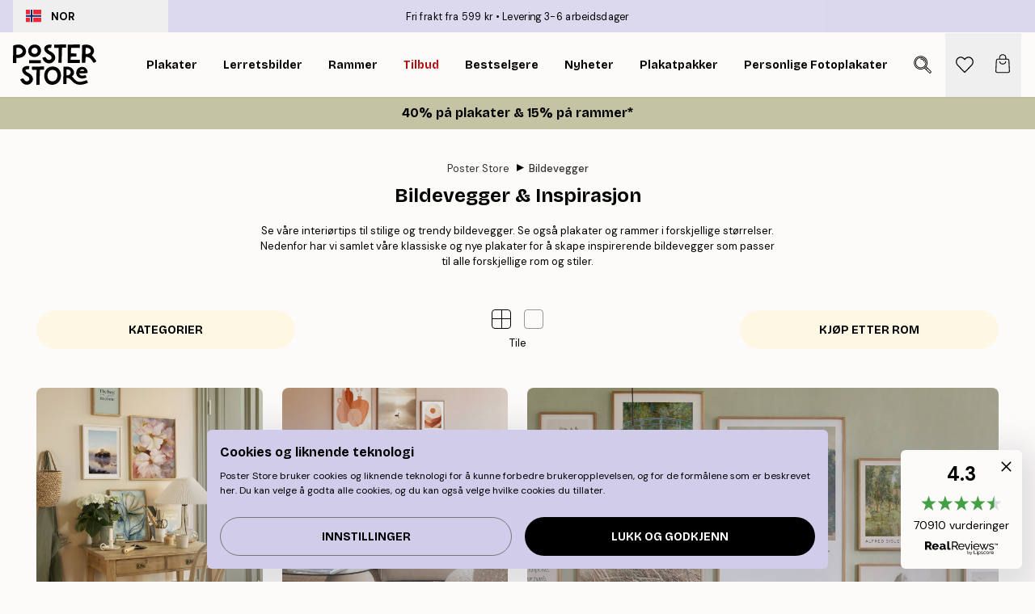

--- FILE ---
content_type: text/html; charset=utf-8
request_url: https://posterstore.no/g/bildevegger-inspirasjon/
body_size: 33420
content:
<!DOCTYPE html><html dir="ltr" lang="no"><head><title>Få inspirasjon &amp; kjøp den perfekte bildeveggen!</title><meta name="description" content="Her har vi samlet alle våre inspirasjonsbilder for å hjelpe deg med å planlegge din perfekte bildevegg. Lag din bildevegg med plakater og rammer "/><meta charSet="utf-8"/><meta name="viewport" content="initial-scale=1.0, width=device-width"/><link rel="canonical" href="https://posterstore.no/g/bildevegger-inspirasjon/"/><link rel="alternate" hrefLang="en-ie" href="https://posterstore.ie/g/gallery-wall-inspiration/"/><link rel="alternate" hrefLang="no-no" href="https://posterstore.no/g/bildevegger-inspirasjon/"/><link rel="alternate" hrefLang="en-ca" href="https://posterstore.ca/g/gallery-wall-inspiration/"/><link rel="alternate" hrefLang="en-us" href="https://posterstore.com/g/gallery-wall-inspiration/"/><link rel="alternate" hrefLang="en-au" href="https://posterstore.com/au/g/gallery-wall-inspiration/"/><link rel="alternate" hrefLang="ro-ro" href="https://posterstore.com/ro/g/inspiratie-tablouri/"/><link rel="alternate" hrefLang="hu-hu" href="https://posterstore.hu/g/kreativ-otletek/"/><link rel="alternate" hrefLang="en-hr" href="https://posterstore.eu/g/gallery-wall-inspiration/"/><link rel="alternate" hrefLang="cs-cz" href="https://posterstore.cz/g/dekorace-obrazy-plakaty/"/><link rel="alternate" hrefLang="en-nz" href="https://posterstore.nz/g/gallery-wall-inspiration/"/><link rel="alternate" hrefLang="ja-jp" href="https://posterstore.jp/g/E5-A3-81--E3-82-A2-E3-82-A4-E3-83-87-E3-82-A3-E3-82-A2/"/><link rel="alternate" hrefLang="ko-kr" href="https://posterstore.kr/g/EC-95-84-ED-8A-B8-EC-9B-94--EB-B2-BD--EC-9D-B8-ED-85-8C-EB-A6-AC-EC-96-B4/"/><link rel="alternate" hrefLang="de-de" href="https://posterstore.de/g/inspiration-bilderwand/"/><link rel="alternate" hrefLang="fr-fr" href="https://posterstore.fr/g/inspiration-decoration-murale/"/><link rel="alternate" hrefLang="en-gb" href="https://posterstore.co.uk/g/gallery-wall-inspiration/"/><link rel="alternate" hrefLang="sv-se" href="https://posterstore.se/g/tavelvaggar-inspiration/"/><link rel="alternate" hrefLang="da-dk" href="https://posterstore.dk/g/billedvaeg-inspiration/"/><link rel="alternate" hrefLang="nl-nl" href="https://posterstore.nl/g/fotowand-inspiratie-wanddecoratie/"/><link rel="alternate" hrefLang="de-at" href="https://posterstore.at/g/inspiration-bilderwand/"/><link rel="alternate" hrefLang="it-it" href="https://posterstore.it/g/wall-art-ispirazione/"/><link rel="alternate" hrefLang="es-es" href="https://posterstore.es/g/murales-de-cuadros/"/><link rel="alternate" hrefLang="nl-be" href="https://posterstore.be/g/fotowand-inspiratie-wanddecoratie/"/><link rel="alternate" hrefLang="fi-fi" href="https://posterstore.fi/g/inspiraatiota-tauluseinallesi/"/><link rel="alternate" hrefLang="de-ch" href="https://posterstore.ch/g/inspiration-bilderwand/"/><link rel="alternate" hrefLang="ar-ae" href="https://posterstore.ae/g/D9-85-D8-B9-D8-B1-D8-B6--D8-A3-D9-81-D9-83-D8-A7-D8-B1--D9-84-D9-88-D8-AD-D8-A7-D8-AA--D8-AC-D8-AF-D8-A7-D8-B1-D9-8A-D8-A9--D9/"/><link rel="alternate" hrefLang="pl-pl" href="https://posterstore.pl/g/inspiracje-domowa-galeria-obrazow/"/><link rel="alternate" hrefLang="fr-ca" href="https://posterstore.ca/fr-ca/g/inspiration-decoration-murale/"/><link rel="alternate" hrefLang="es-us" href="https://posterstore.com/es-us/g/murales-de-cuadros/"/><link rel="alternate" hrefLang="it-ch" href="https://posterstore.ch/it-ch/g/wall-art-ispirazione/"/><link rel="alternate" hrefLang="fr-ch" href="https://posterstore.ch/fr-ch/g/inspiration-decoration-murale/"/><link rel="alternate" hrefLang="fr-be" href="https://posterstore.be/fr-be/g/inspiration-decoration-murale/"/><link rel="alternate" hrefLang="de-be" href="https://posterstore.be/de-be/g/inspiration-bilderwand/"/><link rel="alternate" hrefLang="x-default" href="https://posterstore.com/g/gallery-wall-inspiration/"/><meta property="og:description" content="Her har vi samlet alle våre inspirasjonsbilder for å hjelpe deg med å planlegge din perfekte bildevegg. Lag din bildevegg med plakater og rammer "/><meta property="og:url" content="https://posterstore.no/g/bildevegger-inspirasjon/"/><meta property="og:site_name" content="Poster Store"/><link rel="preload" as="image" imageSrcSet="https://media.posterstore.com/site_images/69579355b8727df327eb852d_INSPPS125.jpg?auto=compress%2Cformat&amp;fit=max&amp;w=16 16w, https://media.posterstore.com/site_images/69579355b8727df327eb852d_INSPPS125.jpg?auto=compress%2Cformat&amp;fit=max&amp;w=32 32w, https://media.posterstore.com/site_images/69579355b8727df327eb852d_INSPPS125.jpg?auto=compress%2Cformat&amp;fit=max&amp;w=48 48w, https://media.posterstore.com/site_images/69579355b8727df327eb852d_INSPPS125.jpg?auto=compress%2Cformat&amp;fit=max&amp;w=64 64w, https://media.posterstore.com/site_images/69579355b8727df327eb852d_INSPPS125.jpg?auto=compress%2Cformat&amp;fit=max&amp;w=96 96w, https://media.posterstore.com/site_images/69579355b8727df327eb852d_INSPPS125.jpg?auto=compress%2Cformat&amp;fit=max&amp;w=128 128w, https://media.posterstore.com/site_images/69579355b8727df327eb852d_INSPPS125.jpg?auto=compress%2Cformat&amp;fit=max&amp;w=256 256w, https://media.posterstore.com/site_images/69579355b8727df327eb852d_INSPPS125.jpg?auto=compress%2Cformat&amp;fit=max&amp;w=384 384w, https://media.posterstore.com/site_images/69579355b8727df327eb852d_INSPPS125.jpg?auto=compress%2Cformat&amp;fit=max&amp;w=640 640w, https://media.posterstore.com/site_images/69579355b8727df327eb852d_INSPPS125.jpg?auto=compress%2Cformat&amp;fit=max&amp;w=750 750w, https://media.posterstore.com/site_images/69579355b8727df327eb852d_INSPPS125.jpg?auto=compress%2Cformat&amp;fit=max&amp;w=828 828w, https://media.posterstore.com/site_images/69579355b8727df327eb852d_INSPPS125.jpg?auto=compress%2Cformat&amp;fit=max&amp;w=1080 1080w, https://media.posterstore.com/site_images/69579355b8727df327eb852d_INSPPS125.jpg?auto=compress%2Cformat&amp;fit=max&amp;w=1200 1200w, https://media.posterstore.com/site_images/69579355b8727df327eb852d_INSPPS125.jpg?auto=compress%2Cformat&amp;fit=max&amp;w=1920 1920w, https://media.posterstore.com/site_images/69579355b8727df327eb852d_INSPPS125.jpg?auto=compress%2Cformat&amp;fit=max&amp;w=2048 2048w, https://media.posterstore.com/site_images/69579355b8727df327eb852d_INSPPS125.jpg?auto=compress%2Cformat&amp;fit=max&amp;w=3840 3840w" imageSizes="100%" fetchpriority="high"/><link rel="preload" as="image" imageSrcSet="https://media.posterstore.com/site_images/69415f1ad168f68e2dbd0ddd_INSPPS123.jpg?auto=compress%2Cformat&amp;fit=max&amp;w=16 16w, https://media.posterstore.com/site_images/69415f1ad168f68e2dbd0ddd_INSPPS123.jpg?auto=compress%2Cformat&amp;fit=max&amp;w=32 32w, https://media.posterstore.com/site_images/69415f1ad168f68e2dbd0ddd_INSPPS123.jpg?auto=compress%2Cformat&amp;fit=max&amp;w=48 48w, https://media.posterstore.com/site_images/69415f1ad168f68e2dbd0ddd_INSPPS123.jpg?auto=compress%2Cformat&amp;fit=max&amp;w=64 64w, https://media.posterstore.com/site_images/69415f1ad168f68e2dbd0ddd_INSPPS123.jpg?auto=compress%2Cformat&amp;fit=max&amp;w=96 96w, https://media.posterstore.com/site_images/69415f1ad168f68e2dbd0ddd_INSPPS123.jpg?auto=compress%2Cformat&amp;fit=max&amp;w=128 128w, https://media.posterstore.com/site_images/69415f1ad168f68e2dbd0ddd_INSPPS123.jpg?auto=compress%2Cformat&amp;fit=max&amp;w=256 256w, https://media.posterstore.com/site_images/69415f1ad168f68e2dbd0ddd_INSPPS123.jpg?auto=compress%2Cformat&amp;fit=max&amp;w=384 384w, https://media.posterstore.com/site_images/69415f1ad168f68e2dbd0ddd_INSPPS123.jpg?auto=compress%2Cformat&amp;fit=max&amp;w=640 640w, https://media.posterstore.com/site_images/69415f1ad168f68e2dbd0ddd_INSPPS123.jpg?auto=compress%2Cformat&amp;fit=max&amp;w=750 750w, https://media.posterstore.com/site_images/69415f1ad168f68e2dbd0ddd_INSPPS123.jpg?auto=compress%2Cformat&amp;fit=max&amp;w=828 828w, https://media.posterstore.com/site_images/69415f1ad168f68e2dbd0ddd_INSPPS123.jpg?auto=compress%2Cformat&amp;fit=max&amp;w=1080 1080w, https://media.posterstore.com/site_images/69415f1ad168f68e2dbd0ddd_INSPPS123.jpg?auto=compress%2Cformat&amp;fit=max&amp;w=1200 1200w, https://media.posterstore.com/site_images/69415f1ad168f68e2dbd0ddd_INSPPS123.jpg?auto=compress%2Cformat&amp;fit=max&amp;w=1920 1920w, https://media.posterstore.com/site_images/69415f1ad168f68e2dbd0ddd_INSPPS123.jpg?auto=compress%2Cformat&amp;fit=max&amp;w=2048 2048w, https://media.posterstore.com/site_images/69415f1ad168f68e2dbd0ddd_INSPPS123.jpg?auto=compress%2Cformat&amp;fit=max&amp;w=3840 3840w" imageSizes="100%" fetchpriority="high"/><link rel="preload" as="image" imageSrcSet="https://media.posterstore.com/site_images/69415fbab0b87f7fdca0a529_INSPPS124.jpg?auto=compress%2Cformat&amp;fit=max&amp;w=16 16w, https://media.posterstore.com/site_images/69415fbab0b87f7fdca0a529_INSPPS124.jpg?auto=compress%2Cformat&amp;fit=max&amp;w=32 32w, https://media.posterstore.com/site_images/69415fbab0b87f7fdca0a529_INSPPS124.jpg?auto=compress%2Cformat&amp;fit=max&amp;w=48 48w, https://media.posterstore.com/site_images/69415fbab0b87f7fdca0a529_INSPPS124.jpg?auto=compress%2Cformat&amp;fit=max&amp;w=64 64w, https://media.posterstore.com/site_images/69415fbab0b87f7fdca0a529_INSPPS124.jpg?auto=compress%2Cformat&amp;fit=max&amp;w=96 96w, https://media.posterstore.com/site_images/69415fbab0b87f7fdca0a529_INSPPS124.jpg?auto=compress%2Cformat&amp;fit=max&amp;w=128 128w, https://media.posterstore.com/site_images/69415fbab0b87f7fdca0a529_INSPPS124.jpg?auto=compress%2Cformat&amp;fit=max&amp;w=256 256w, https://media.posterstore.com/site_images/69415fbab0b87f7fdca0a529_INSPPS124.jpg?auto=compress%2Cformat&amp;fit=max&amp;w=384 384w, https://media.posterstore.com/site_images/69415fbab0b87f7fdca0a529_INSPPS124.jpg?auto=compress%2Cformat&amp;fit=max&amp;w=640 640w, https://media.posterstore.com/site_images/69415fbab0b87f7fdca0a529_INSPPS124.jpg?auto=compress%2Cformat&amp;fit=max&amp;w=750 750w, https://media.posterstore.com/site_images/69415fbab0b87f7fdca0a529_INSPPS124.jpg?auto=compress%2Cformat&amp;fit=max&amp;w=828 828w, https://media.posterstore.com/site_images/69415fbab0b87f7fdca0a529_INSPPS124.jpg?auto=compress%2Cformat&amp;fit=max&amp;w=1080 1080w, https://media.posterstore.com/site_images/69415fbab0b87f7fdca0a529_INSPPS124.jpg?auto=compress%2Cformat&amp;fit=max&amp;w=1200 1200w, https://media.posterstore.com/site_images/69415fbab0b87f7fdca0a529_INSPPS124.jpg?auto=compress%2Cformat&amp;fit=max&amp;w=1920 1920w, https://media.posterstore.com/site_images/69415fbab0b87f7fdca0a529_INSPPS124.jpg?auto=compress%2Cformat&amp;fit=max&amp;w=2048 2048w, https://media.posterstore.com/site_images/69415fbab0b87f7fdca0a529_INSPPS124.jpg?auto=compress%2Cformat&amp;fit=max&amp;w=3840 3840w" imageSizes="100%" fetchpriority="high"/><link rel="preload" as="image" imageSrcSet="https://media.posterstore.com/site_images/6925a53b5a126a0def6caad9_Japan%20Blues%20INSPPS119.jpg?auto=compress%2Cformat&amp;fit=max&amp;w=16 16w, https://media.posterstore.com/site_images/6925a53b5a126a0def6caad9_Japan%20Blues%20INSPPS119.jpg?auto=compress%2Cformat&amp;fit=max&amp;w=32 32w, https://media.posterstore.com/site_images/6925a53b5a126a0def6caad9_Japan%20Blues%20INSPPS119.jpg?auto=compress%2Cformat&amp;fit=max&amp;w=48 48w, https://media.posterstore.com/site_images/6925a53b5a126a0def6caad9_Japan%20Blues%20INSPPS119.jpg?auto=compress%2Cformat&amp;fit=max&amp;w=64 64w, https://media.posterstore.com/site_images/6925a53b5a126a0def6caad9_Japan%20Blues%20INSPPS119.jpg?auto=compress%2Cformat&amp;fit=max&amp;w=96 96w, https://media.posterstore.com/site_images/6925a53b5a126a0def6caad9_Japan%20Blues%20INSPPS119.jpg?auto=compress%2Cformat&amp;fit=max&amp;w=128 128w, https://media.posterstore.com/site_images/6925a53b5a126a0def6caad9_Japan%20Blues%20INSPPS119.jpg?auto=compress%2Cformat&amp;fit=max&amp;w=256 256w, https://media.posterstore.com/site_images/6925a53b5a126a0def6caad9_Japan%20Blues%20INSPPS119.jpg?auto=compress%2Cformat&amp;fit=max&amp;w=384 384w, https://media.posterstore.com/site_images/6925a53b5a126a0def6caad9_Japan%20Blues%20INSPPS119.jpg?auto=compress%2Cformat&amp;fit=max&amp;w=640 640w, https://media.posterstore.com/site_images/6925a53b5a126a0def6caad9_Japan%20Blues%20INSPPS119.jpg?auto=compress%2Cformat&amp;fit=max&amp;w=750 750w, https://media.posterstore.com/site_images/6925a53b5a126a0def6caad9_Japan%20Blues%20INSPPS119.jpg?auto=compress%2Cformat&amp;fit=max&amp;w=828 828w, https://media.posterstore.com/site_images/6925a53b5a126a0def6caad9_Japan%20Blues%20INSPPS119.jpg?auto=compress%2Cformat&amp;fit=max&amp;w=1080 1080w, https://media.posterstore.com/site_images/6925a53b5a126a0def6caad9_Japan%20Blues%20INSPPS119.jpg?auto=compress%2Cformat&amp;fit=max&amp;w=1200 1200w, https://media.posterstore.com/site_images/6925a53b5a126a0def6caad9_Japan%20Blues%20INSPPS119.jpg?auto=compress%2Cformat&amp;fit=max&amp;w=1920 1920w, https://media.posterstore.com/site_images/6925a53b5a126a0def6caad9_Japan%20Blues%20INSPPS119.jpg?auto=compress%2Cformat&amp;fit=max&amp;w=2048 2048w, https://media.posterstore.com/site_images/6925a53b5a126a0def6caad9_Japan%20Blues%20INSPPS119.jpg?auto=compress%2Cformat&amp;fit=max&amp;w=3840 3840w" imageSizes="100%" fetchpriority="high"/><link rel="preload" as="image" imageSrcSet="https://media.posterstore.com/site_images/6925a59c97bba44561e0708e_Icons%20inspps120.jpg?auto=compress%2Cformat&amp;fit=max&amp;w=16 16w, https://media.posterstore.com/site_images/6925a59c97bba44561e0708e_Icons%20inspps120.jpg?auto=compress%2Cformat&amp;fit=max&amp;w=32 32w, https://media.posterstore.com/site_images/6925a59c97bba44561e0708e_Icons%20inspps120.jpg?auto=compress%2Cformat&amp;fit=max&amp;w=48 48w, https://media.posterstore.com/site_images/6925a59c97bba44561e0708e_Icons%20inspps120.jpg?auto=compress%2Cformat&amp;fit=max&amp;w=64 64w, https://media.posterstore.com/site_images/6925a59c97bba44561e0708e_Icons%20inspps120.jpg?auto=compress%2Cformat&amp;fit=max&amp;w=96 96w, https://media.posterstore.com/site_images/6925a59c97bba44561e0708e_Icons%20inspps120.jpg?auto=compress%2Cformat&amp;fit=max&amp;w=128 128w, https://media.posterstore.com/site_images/6925a59c97bba44561e0708e_Icons%20inspps120.jpg?auto=compress%2Cformat&amp;fit=max&amp;w=256 256w, https://media.posterstore.com/site_images/6925a59c97bba44561e0708e_Icons%20inspps120.jpg?auto=compress%2Cformat&amp;fit=max&amp;w=384 384w, https://media.posterstore.com/site_images/6925a59c97bba44561e0708e_Icons%20inspps120.jpg?auto=compress%2Cformat&amp;fit=max&amp;w=640 640w, https://media.posterstore.com/site_images/6925a59c97bba44561e0708e_Icons%20inspps120.jpg?auto=compress%2Cformat&amp;fit=max&amp;w=750 750w, https://media.posterstore.com/site_images/6925a59c97bba44561e0708e_Icons%20inspps120.jpg?auto=compress%2Cformat&amp;fit=max&amp;w=828 828w, https://media.posterstore.com/site_images/6925a59c97bba44561e0708e_Icons%20inspps120.jpg?auto=compress%2Cformat&amp;fit=max&amp;w=1080 1080w, https://media.posterstore.com/site_images/6925a59c97bba44561e0708e_Icons%20inspps120.jpg?auto=compress%2Cformat&amp;fit=max&amp;w=1200 1200w, https://media.posterstore.com/site_images/6925a59c97bba44561e0708e_Icons%20inspps120.jpg?auto=compress%2Cformat&amp;fit=max&amp;w=1920 1920w, https://media.posterstore.com/site_images/6925a59c97bba44561e0708e_Icons%20inspps120.jpg?auto=compress%2Cformat&amp;fit=max&amp;w=2048 2048w, https://media.posterstore.com/site_images/6925a59c97bba44561e0708e_Icons%20inspps120.jpg?auto=compress%2Cformat&amp;fit=max&amp;w=3840 3840w" imageSizes="100%" fetchpriority="high"/><link rel="preload" as="image" imageSrcSet="https://media.posterstore.com/site_images/6925af821ce142908e02e7c1_Winter%20Retreat%20INSPPS121.jpg?auto=compress%2Cformat&amp;fit=max&amp;w=16 16w, https://media.posterstore.com/site_images/6925af821ce142908e02e7c1_Winter%20Retreat%20INSPPS121.jpg?auto=compress%2Cformat&amp;fit=max&amp;w=32 32w, https://media.posterstore.com/site_images/6925af821ce142908e02e7c1_Winter%20Retreat%20INSPPS121.jpg?auto=compress%2Cformat&amp;fit=max&amp;w=48 48w, https://media.posterstore.com/site_images/6925af821ce142908e02e7c1_Winter%20Retreat%20INSPPS121.jpg?auto=compress%2Cformat&amp;fit=max&amp;w=64 64w, https://media.posterstore.com/site_images/6925af821ce142908e02e7c1_Winter%20Retreat%20INSPPS121.jpg?auto=compress%2Cformat&amp;fit=max&amp;w=96 96w, https://media.posterstore.com/site_images/6925af821ce142908e02e7c1_Winter%20Retreat%20INSPPS121.jpg?auto=compress%2Cformat&amp;fit=max&amp;w=128 128w, https://media.posterstore.com/site_images/6925af821ce142908e02e7c1_Winter%20Retreat%20INSPPS121.jpg?auto=compress%2Cformat&amp;fit=max&amp;w=256 256w, https://media.posterstore.com/site_images/6925af821ce142908e02e7c1_Winter%20Retreat%20INSPPS121.jpg?auto=compress%2Cformat&amp;fit=max&amp;w=384 384w, https://media.posterstore.com/site_images/6925af821ce142908e02e7c1_Winter%20Retreat%20INSPPS121.jpg?auto=compress%2Cformat&amp;fit=max&amp;w=640 640w, https://media.posterstore.com/site_images/6925af821ce142908e02e7c1_Winter%20Retreat%20INSPPS121.jpg?auto=compress%2Cformat&amp;fit=max&amp;w=750 750w, https://media.posterstore.com/site_images/6925af821ce142908e02e7c1_Winter%20Retreat%20INSPPS121.jpg?auto=compress%2Cformat&amp;fit=max&amp;w=828 828w, https://media.posterstore.com/site_images/6925af821ce142908e02e7c1_Winter%20Retreat%20INSPPS121.jpg?auto=compress%2Cformat&amp;fit=max&amp;w=1080 1080w, https://media.posterstore.com/site_images/6925af821ce142908e02e7c1_Winter%20Retreat%20INSPPS121.jpg?auto=compress%2Cformat&amp;fit=max&amp;w=1200 1200w, https://media.posterstore.com/site_images/6925af821ce142908e02e7c1_Winter%20Retreat%20INSPPS121.jpg?auto=compress%2Cformat&amp;fit=max&amp;w=1920 1920w, https://media.posterstore.com/site_images/6925af821ce142908e02e7c1_Winter%20Retreat%20INSPPS121.jpg?auto=compress%2Cformat&amp;fit=max&amp;w=2048 2048w, https://media.posterstore.com/site_images/6925af821ce142908e02e7c1_Winter%20Retreat%20INSPPS121.jpg?auto=compress%2Cformat&amp;fit=max&amp;w=3840 3840w" imageSizes="100%" fetchpriority="high"/><meta name="next-head-count" content="47"/><link rel="shortcut icon" href="/favicon.ico" type="image/x-icon"/><link rel="mask-icon" href="/mask-icon.svg" color="black"/><link rel="apple-touch-icon" href="/touch-icon.png"/><meta name="theme-color" content="#fff" media="(prefers-color-scheme: light)"/><meta name="theme-color" content="#fff" media="(prefers-color-scheme: dark)"/><meta name="theme-color" content="#fff"/><meta name="google" content="notranslate"/><link rel="preload" href="/_next/static/css/657f7231ada061ae.css" as="style" crossorigin="anonymous"/><link rel="stylesheet" href="/_next/static/css/657f7231ada061ae.css" crossorigin="anonymous" data-n-g=""/><link rel="preload" href="/_next/static/css/5f9502f05fa05a11.css" as="style" crossorigin="anonymous"/><link rel="stylesheet" href="/_next/static/css/5f9502f05fa05a11.css" crossorigin="anonymous" data-n-p=""/><noscript data-n-css=""></noscript><script defer="" crossorigin="anonymous" nomodule="" src="/_next/static/chunks/polyfills-42372ed130431b0a.js"></script><script defer="" src="/_next/static/chunks/2835-ca6d2bbaeb61665b.js" crossorigin="anonymous"></script><script defer="" src="/_next/static/chunks/8873.0787dddb3f1657cd.js" crossorigin="anonymous"></script><script defer="" src="/_next/static/chunks/6329.ecea06c70e067f08.js" crossorigin="anonymous"></script><script src="/_next/static/chunks/webpack-ab4633cded1da041.js" defer="" crossorigin="anonymous"></script><script src="/_next/static/chunks/framework-ad5a2060caaa3ac5.js" defer="" crossorigin="anonymous"></script><script src="/_next/static/chunks/main-bef785a8afe73322.js" defer="" crossorigin="anonymous"></script><script src="/_next/static/chunks/pages/_app-ea06dd5ffb70f672.js" defer="" crossorigin="anonymous"></script><script src="/_next/static/chunks/6028-bba8a1ef98af8e53.js" defer="" crossorigin="anonymous"></script><script src="/_next/static/chunks/3304-e36d1e9aab382f3c.js" defer="" crossorigin="anonymous"></script><script src="/_next/static/chunks/pages/g/%5B...slug%5D-94787067955f7ece.js" defer="" crossorigin="anonymous"></script><script src="/_next/static/9OQJc7y_p_AzOlbP0Wamh/_buildManifest.js" defer="" crossorigin="anonymous"></script><script src="/_next/static/9OQJc7y_p_AzOlbP0Wamh/_ssgManifest.js" defer="" crossorigin="anonymous"></script></head><body class="notranslate"><noscript><iframe title="Google Tag Manager" src="https://www.googletagmanager.com/ns.html?id=GTM-T9G5H8D" height="0" width="0" style="display:none;visibility:hidden"></iframe></noscript><div id="__loading-indicator"></div><div id="__next"><script>history.scrollRestoration = "manual"</script><div id="app" data-project="PS" class="__variable_6e5d6a __variable_fc1bc1 font-body flex min-h-full flex-col"><a href="#main" class="visually-hidden">Skip to main content.</a><aside id="status" class="z-40 h-6 px-4 bg-brand-purple/75 w-content:h-10 relative z-40" aria-label="Status bar"><div class="relative flex items-center w-full h-full m-auto max-w-header"><button class="absolute z-10 items-center hidden w-48 h-full py-1 w-content:flex"><div class="relative flex items-center h-full px-4 text-xs uppercase rounded-md hover:bg-brand-purple active:bg-brand-purple ltr:-left-4 rtl:-right-4"><div class="relative flex me-3" style="min-height:15.4px;min-width:19px"><img alt="Norway flag icon" aria-hidden="true" loading="lazy" width="640" height="480" decoding="async" data-nimg="1" class="absolute object-cover w-full h-full" style="color:transparent" src="/_next/static/media/no.70157234.svg"/></div><div class="flex items-center h-4"><span class="font-bold" title="Norway">NOR</span></div></div></button><span></span><div role="region" aria-label="Announcements" class="w-full h-full flex-1 relative"><ul class="flex w-full flex-center h-full"><li aria-posinset="1" aria-setsize="2" class="transition-opacity absolute w-full overflow-hidden flex flex-center opacity-100" style="transition-duration:500ms"><p class="truncate w-content:scale-90">Fri frakt fra 599 kr</p></li><li aria-posinset="2" aria-setsize="2" class="transition-opacity absolute w-full overflow-hidden flex flex-center opacity-0 pointer-events-none" style="transition-duration:200ms"><p class="truncate w-content:scale-90">Levering 3-6 arbeidsdager</p></li></ul></div></div></aside><header role="banner" class="sticky top-0 z-30" aria-label="Main navigation"><div class="flex h-16 items-center bg-brand-white px-1 shadow-sm lg:h-20 lg:px-4"><nav role="navigation" class="mx-auto flex w-full max-w-header items-center justify-between transition-all duration-500"><a class="flex transition-opacity duration-150 items-center justify-center lg:justify-start active:hover:opacity-60 active:hover:delay-0 active:hover:transition-none lg:w-[165px] max-w-content opacity-0" aria-current="false" href="https://posterstore.no/"><img alt="Poster Store logo" loading="lazy" width="1143" height="557" decoding="async" data-nimg="1" class="lg:h-[50px] h-[32px] lg:my-4 w-auto lg:m-0 m-auto transition-opacity opacity-100 delay-300 lg:delay-500 w-content:delay-0 transition-opacity duration-500 opacity-100 delay-300" style="color:transparent" src="/_next/static/media/logo.efc2cd70.svg"/></a><section id="synapse-popover-group-Rqhr6" aria-label="Site navigation" class="hide-scrollbar me-4 hidden flex-1 overflow-x-auto lg:flex"><div class="group static" data-ph="top-nav"><a class="popover-button flex flex-center flex items-center capitalize font-display font-bold tracking-[0.5px] lg:tracking-[0.56px] text-xs lg:text-sm h-20 px-2.5 lg:px-4 whitespace-nowrap transition-colors duration-300 button-tertiary-active !ps-0" id="synapse-popover-R6qhr6-button" aria-expanded="false" href="https://posterstore.no/plakater-posters/"><span class="relative flex h-full items-center"><span class="relative tracking-normal">Plakater<div class="absolute !opacity-0 group-hover:!opacity-50" style="overflow:hidden;background-image:url(&#x27;data:image/svg+xml;utf8,&lt;svg xmlns=&quot;http://www.w3.org/2000/svg&quot; viewBox=&quot;0 0 100 20&quot; preserveAspectRatio=&quot;none&quot;&gt;&lt;path d=&quot;M0,10 Q25,0 50,10 T100,10&quot; fill=&quot;none&quot; stroke=&quot;%23000&quot; stroke-width=&quot;4&quot; /&gt;&lt;/svg&gt;&#x27;);background-repeat:repeat-x;background-position:center;background-size:15px 5px;width:100%;height:10px;opacity:1"></div></span></span></a></div><div class="group static" data-ph="top-nav"><a class="popover-button flex flex-center flex items-center capitalize font-display font-bold tracking-[0.5px] lg:tracking-[0.56px] text-xs lg:text-sm h-20 px-2.5 lg:px-4 whitespace-nowrap transition-colors duration-300 button-tertiary-active" id="synapse-popover-Raqhr6-button" aria-expanded="false" href="https://posterstore.no/canvas/"><span class="relative flex h-full items-center"><span class="relative tracking-normal">Lerretsbilder<div class="absolute !opacity-0 group-hover:!opacity-50" style="overflow:hidden;background-image:url(&#x27;data:image/svg+xml;utf8,&lt;svg xmlns=&quot;http://www.w3.org/2000/svg&quot; viewBox=&quot;0 0 100 20&quot; preserveAspectRatio=&quot;none&quot;&gt;&lt;path d=&quot;M0,10 Q25,0 50,10 T100,10&quot; fill=&quot;none&quot; stroke=&quot;%23000&quot; stroke-width=&quot;4&quot; /&gt;&lt;/svg&gt;&#x27;);background-repeat:repeat-x;background-position:center;background-size:15px 5px;width:100%;height:10px;opacity:1"></div></span></span></a></div><div class="group static" data-ph="top-nav"><a class="popover-button flex flex-center flex items-center capitalize font-display font-bold tracking-[0.5px] lg:tracking-[0.56px] text-xs lg:text-sm h-20 px-2.5 lg:px-4 whitespace-nowrap transition-colors duration-300 button-tertiary-active" id="synapse-popover-Reqhr6-button" aria-expanded="false" href="https://posterstore.no/rammer/"><span class="relative flex h-full items-center"><span class="relative tracking-normal">Rammer<div class="absolute !opacity-0 group-hover:!opacity-50" style="overflow:hidden;background-image:url(&#x27;data:image/svg+xml;utf8,&lt;svg xmlns=&quot;http://www.w3.org/2000/svg&quot; viewBox=&quot;0 0 100 20&quot; preserveAspectRatio=&quot;none&quot;&gt;&lt;path d=&quot;M0,10 Q25,0 50,10 T100,10&quot; fill=&quot;none&quot; stroke=&quot;%23000&quot; stroke-width=&quot;4&quot; /&gt;&lt;/svg&gt;&#x27;);background-repeat:repeat-x;background-position:center;background-size:15px 5px;width:100%;height:10px;opacity:1"></div></span></span></a></div><div class="group" data-ph="top-nav"><a class="popover-button flex flex-center flex items-center capitalize font-display font-bold tracking-[0.5px] lg:tracking-[0.56px] text-xs lg:text-sm h-20 px-2.5 lg:px-4 whitespace-nowrap transition-colors duration-300 button-tertiary-active text-urgent" id="synapse-popover-Riqhr6-button" aria-expanded="false" aria-controls="synapse-popover-Riqhr6" href="https://posterstore.no/salg/"><span class="relative">Tilbud<div class="absolute !opacity-0 group-hover:!opacity-50" style="overflow:hidden;background-image:url(&#x27;data:image/svg+xml;utf8,&lt;svg xmlns=&quot;http://www.w3.org/2000/svg&quot; viewBox=&quot;0 0 100 20&quot; preserveAspectRatio=&quot;none&quot;&gt;&lt;path d=&quot;M0,10 Q25,0 50,10 T100,10&quot; fill=&quot;none&quot; stroke=&quot;%23B21010&quot; stroke-width=&quot;4&quot; /&gt;&lt;/svg&gt;&#x27;);background-repeat:repeat-x;background-position:center;background-size:15px 5px;width:100%;height:10px;opacity:1"></div></span></a></div><div class="group" data-ph="top-nav"><a class="popover-button flex flex-center flex items-center capitalize font-display font-bold tracking-[0.5px] lg:tracking-[0.56px] text-xs lg:text-sm h-20 px-2.5 lg:px-4 whitespace-nowrap transition-colors duration-300 button-tertiary-active" id="synapse-popover-Rmqhr6-button" aria-expanded="false" aria-controls="synapse-popover-Rmqhr6" href="https://posterstore.no/plakater-posters/bestselgere/"><span class="relative">Bestselgere<div class="absolute !opacity-0 group-hover:!opacity-50" style="overflow:hidden;background-image:url(&#x27;data:image/svg+xml;utf8,&lt;svg xmlns=&quot;http://www.w3.org/2000/svg&quot; viewBox=&quot;0 0 100 20&quot; preserveAspectRatio=&quot;none&quot;&gt;&lt;path d=&quot;M0,10 Q25,0 50,10 T100,10&quot; fill=&quot;none&quot; stroke=&quot;%23000&quot; stroke-width=&quot;4&quot; /&gt;&lt;/svg&gt;&#x27;);background-repeat:repeat-x;background-position:center;background-size:15px 5px;width:100%;height:10px;opacity:1"></div></span></a></div><div class="group" data-ph="top-nav"><a class="popover-button flex flex-center flex items-center capitalize font-display font-bold tracking-[0.5px] lg:tracking-[0.56px] text-xs lg:text-sm h-20 px-2.5 lg:px-4 whitespace-nowrap transition-colors duration-300 button-tertiary-active" id="synapse-popover-Rqqhr6-button" aria-expanded="false" aria-controls="synapse-popover-Rqqhr6" href="https://posterstore.no/plakater-posters/nyheter/"><span class="relative">Nyheter<div class="absolute !opacity-0 group-hover:!opacity-50" style="overflow:hidden;background-image:url(&#x27;data:image/svg+xml;utf8,&lt;svg xmlns=&quot;http://www.w3.org/2000/svg&quot; viewBox=&quot;0 0 100 20&quot; preserveAspectRatio=&quot;none&quot;&gt;&lt;path d=&quot;M0,10 Q25,0 50,10 T100,10&quot; fill=&quot;none&quot; stroke=&quot;%23000&quot; stroke-width=&quot;4&quot; /&gt;&lt;/svg&gt;&#x27;);background-repeat:repeat-x;background-position:center;background-size:15px 5px;width:100%;height:10px;opacity:1"></div></span></a></div><div class="group" data-ph="top-nav"><a class="popover-button flex flex-center flex items-center capitalize font-display font-bold tracking-[0.5px] lg:tracking-[0.56px] text-xs lg:text-sm h-20 px-2.5 lg:px-4 whitespace-nowrap transition-colors duration-300 button-tertiary-active" id="synapse-popover-Ruqhr6-button" aria-expanded="false" aria-controls="synapse-popover-Ruqhr6" href="https://posterstore.no/plakater-posters/plakatpakker/"><span class="relative">Plakatpakker<div class="absolute !opacity-0 group-hover:!opacity-50" style="overflow:hidden;background-image:url(&#x27;data:image/svg+xml;utf8,&lt;svg xmlns=&quot;http://www.w3.org/2000/svg&quot; viewBox=&quot;0 0 100 20&quot; preserveAspectRatio=&quot;none&quot;&gt;&lt;path d=&quot;M0,10 Q25,0 50,10 T100,10&quot; fill=&quot;none&quot; stroke=&quot;%23000&quot; stroke-width=&quot;4&quot; /&gt;&lt;/svg&gt;&#x27;);background-repeat:repeat-x;background-position:center;background-size:15px 5px;width:100%;height:10px;opacity:1"></div></span></a></div><div class="group" data-ph="top-nav"><a class="popover-button flex flex-center flex items-center capitalize font-display font-bold tracking-[0.5px] lg:tracking-[0.56px] text-xs lg:text-sm h-20 px-2.5 lg:px-4 whitespace-nowrap transition-colors duration-300 button-tertiary-active" id="synapse-popover-R12qhr6-button" aria-expanded="false" aria-controls="synapse-popover-R12qhr6" href="https://posterstore.no/artwork/"><span class="relative">Personlige Fotoplakater<div class="absolute !opacity-0 group-hover:!opacity-50" style="overflow:hidden;background-image:url(&#x27;data:image/svg+xml;utf8,&lt;svg xmlns=&quot;http://www.w3.org/2000/svg&quot; viewBox=&quot;0 0 100 20&quot; preserveAspectRatio=&quot;none&quot;&gt;&lt;path d=&quot;M0,10 Q25,0 50,10 T100,10&quot; fill=&quot;none&quot; stroke=&quot;%23000&quot; stroke-width=&quot;4&quot; /&gt;&lt;/svg&gt;&#x27;);background-repeat:repeat-x;background-position:center;background-size:15px 5px;width:100%;height:10px;opacity:1"></div></span></a></div><div class="group" data-ph="top-nav"><a class="popover-button flex flex-center flex items-center capitalize font-display font-bold tracking-[0.5px] lg:tracking-[0.56px] text-xs lg:text-sm h-20 px-2.5 lg:px-4 whitespace-nowrap transition-colors duration-300 button-tertiary-active" id="synapse-popover-R16qhr6-button" aria-expanded="false" aria-controls="synapse-popover-R16qhr6" href="https://posterstore.no/g/bildevegger-inspirasjon/"><span class="relative">Bildevegger<div class="absolute" style="overflow:hidden;background-image:url(&#x27;data:image/svg+xml;utf8,&lt;svg xmlns=&quot;http://www.w3.org/2000/svg&quot; viewBox=&quot;0 0 100 20&quot; preserveAspectRatio=&quot;none&quot;&gt;&lt;path d=&quot;M0,10 Q25,0 50,10 T100,10&quot; fill=&quot;none&quot; stroke=&quot;%23000&quot; stroke-width=&quot;4&quot; /&gt;&lt;/svg&gt;&#x27;);background-repeat:repeat-x;background-position:center;background-size:15px 5px;width:100%;height:10px;opacity:1"></div></span></a></div><div class="group" data-ph="top-nav"><a class="popover-button flex flex-center flex items-center capitalize font-display font-bold tracking-[0.5px] lg:tracking-[0.56px] text-xs lg:text-sm h-20 px-2.5 lg:px-4 whitespace-nowrap transition-colors duration-300 button-tertiary-active" id="synapse-popover-R1aqhr6-button" aria-expanded="false" aria-controls="synapse-popover-R1aqhr6" href="https://posterstore.no/slik-lager-du-din-perfekte-bildevegg/"><span class="relative">Vår How-To Guide<div class="absolute !opacity-0 group-hover:!opacity-50" style="overflow:hidden;background-image:url(&#x27;data:image/svg+xml;utf8,&lt;svg xmlns=&quot;http://www.w3.org/2000/svg&quot; viewBox=&quot;0 0 100 20&quot; preserveAspectRatio=&quot;none&quot;&gt;&lt;path d=&quot;M0,10 Q25,0 50,10 T100,10&quot; fill=&quot;none&quot; stroke=&quot;%23000&quot; stroke-width=&quot;4&quot; /&gt;&lt;/svg&gt;&#x27;);background-repeat:repeat-x;background-position:center;background-size:15px 5px;width:100%;height:10px;opacity:1"></div></span></a></div></section></nav></div></header><div id="promotional-banner" class="sticky top-0 z-20" style="top:0px"><a href="https://posterstore.no/promotion/salg/"><aside aria-labelledby="synapse-promotional-banner-R31r6-title" class="flex flex-col flex-center text-center py-2 px-4 z-20 relative group" style="background:#c4c4a4;color:#000"><div class="max-w-header relative w-full"><div class="flex flex-col px-8"><span id="synapse-promotional-banner-R31r6-title" class="h3">40% på plakater & 15% på rammer*</span></div></div></aside></a></div><a href="https://posterstore.no/promotion/salg/"></a><span></span><main id="main" class="flex-1"><nav id="breadcrumbs" class="flex items-center w-full overflow-x-auto hide-scrollbar mask-x-scroll py-1 mx-auto mt-8 w-max px-4" aria-label="Breadcrumb" data-ph="breadcrumbs"><ol class="flex flex-nowrap ps-1 ms-2"><li class="flex flex-nowrap mx-1 transition-opacity group duration-300 ltr:first:-ml-3 rtl:first:-mr-3 opacity-100"><a class="flex items-center me-2 group-last:me-0 whitespace-nowrap hover:underline truncate text-black/80 text-xs button-tertiary-active duration-300 transition-colors" tabindex="0" style="max-width:15rem" href="https://posterstore.no/">Poster Store</a><div role="separator" aria-orientation="vertical" class="relative font-bold -top-px text-md start-px rtl-mirror">▸</div></li><li class="flex flex-nowrap mx-1 transition-opacity group duration-300 ltr:first:-ml-3 rtl:first:-mr-3 opacity-100"><a class="flex items-center me-2 group-last:me-0 whitespace-nowrap hover:underline truncate font-medium pe-3 text-black/80 text-xs button-tertiary-active duration-300 transition-colors" aria-current="page" tabindex="0" style="max-width:15rem" href="https://posterstore.no/g/bildevegger-inspirasjon/">Bildevegger</a></li></ol></nav><div class="mx-4"><div class="mx-auto flex w-full max-w-content flex-col items-center"><h1 class="h1 mb-4 px-4 text-center">Bildevegger &amp; Inspirasjon </h1><div class="mb-8 w-full max-w-2xl px-4 text-center text-xs"><p >Se&nbsp;v&aring;re interi&oslash;rtips til stilige og trendy bildevegger. Se ogs&aring;&nbsp;plakater og rammer i forskjellige st&oslash;rrelser. Nedenfor har vi samlet v&aring;re klassiske og nye plakater for &aring; skape inspirerende bildevegger som passer til alle forskjellige&nbsp;rom og stiler.</p><p>&nbsp;</p></div><div class="relative mb-6 flex h-11 w-screen items-center bg-brand-beige sm:h-12 sm:w-full sm:justify-center sm:gap-5 sm:bg-brand-white w-content:mb-12" style="position:sticky;top:0;z-index:11"><button class="flex-center sm:button button-primary-beige group flex w-full max-w-xs py-2 sm:py-0 md:absolute md:start-0" data-ph="gw-btn-categories">Kategorier</button><div class="relative flex flex-col flex-center sm:flex hidden md:absolute mx-auto md:start-0 md:end-0 w-max" data-ph="grid-switch"><div class="flex w-full mb-2 flex-center"><div role="button" aria-hidden="true" class="cursor-pointer h-6 w-6 relative flex me-4 flex-center rounded pointer-events-none" style="border:1px solid black"><div class="absolute w-full border-t border-black"></div><div class="absolute h-full border-l border-black"></div></div><div role="button" aria-hidden="true" class="cursor-pointer border h-6 w-6 border-black rounded opacity-40 focus:opacity-100 cursor-pointer" style="border:1px solid black"></div></div><span class="text-xs md:inline hidden" aria-hidden="true">Tile</span></div><div class="h-8 sm:hidden"><div style="overflow:hidden;background-image:url(&#x27;data:image/svg+xml;utf8,&lt;svg xmlns=&quot;http://www.w3.org/2000/svg&quot; viewBox=&quot;0 0 20 100&quot; preserveAspectRatio=&quot;none&quot;&gt;&lt;path d=&quot;M10,0 Q0,25 10,50 T10,100&quot; fill=&quot;none&quot; stroke=&quot;%23000&quot; stroke-width=&quot;4&quot; /&gt;&lt;/svg&gt;&#x27;);background-repeat:repeat-y;background-position:center;background-size:10px 15px;width:15px;height:100%;opacity:0.5"></div></div><button class="flex-center sm:button button-primary-beige group flex w-full max-w-xs py-2 sm:py-0 md:absolute md:end-0" data-ph="gw-btn-room">Kjøp etter rom</button><span></span></div><div class="relative flex flex-col flex-center mb-6 sm:hidden flex" data-ph="grid-switch"><div class="flex w-full mb-2 flex-center"><div role="button" aria-hidden="true" class="cursor-pointer h-6 w-6 relative flex me-4 flex-center rounded pointer-events-none" style="border:1px solid black"><div class="absolute w-full border-t border-black"></div><div class="absolute h-full border-l border-black"></div></div><div role="button" aria-hidden="true" class="cursor-pointer border h-6 w-6 border-black rounded opacity-40 focus:opacity-100 cursor-pointer" style="border:1px solid black"></div></div><span class="text-xs md:inline hidden" aria-hidden="true">Tile</span></div><section class="relative flex w-full flex-col" id="synapse-product-list-R5aab6" role="feed" aria-live="polite" aria-atomic="false" aria-relevant="all" aria-busy="false" aria-label="Bildevegger &amp; Inspirasjon "><div class="grid w-full mb-4 md:mb-5 w-content:mb-6 gap-4 md:gap-5 w-content:gap-6 grid-cols-2 md:grid-cols-[repeat(4,1fr)] md:grid-rows-[repeat(min-content,1fr)]"><article title="Ny Start Bildevegg" id="synapse-product-image-Rtaab6" aria-setsize="328" aria-posinset="1" class="w-full"><a class="block pinterest-enabled rounded-lg overflow-hidden" title="Ny Start Bildevegg" href="https://posterstore.no/g/p/bildevegger-inspirasjon/ny-start-bildevegg/"><div class="relative w-full h-0 overflow-hidden pb-[100%]"><img alt="Ny Start Bildevegg" fetchpriority="high" decoding="async" data-nimg="fill" class="object-cover object-center" style="position:absolute;height:100%;width:100%;left:0;top:0;right:0;bottom:0;color:transparent;max-width:100%;background-size:cover;background-position:50% 50%;background-repeat:no-repeat;background-image:url(&quot;data:image/svg+xml;charset=utf-8,%3Csvg xmlns=&#x27;http://www.w3.org/2000/svg&#x27; %3E%3Cfilter id=&#x27;b&#x27; color-interpolation-filters=&#x27;sRGB&#x27;%3E%3CfeGaussianBlur stdDeviation=&#x27;20&#x27;/%3E%3CfeColorMatrix values=&#x27;1 0 0 0 0 0 1 0 0 0 0 0 1 0 0 0 0 0 100 -1&#x27; result=&#x27;s&#x27;/%3E%3CfeFlood x=&#x27;0&#x27; y=&#x27;0&#x27; width=&#x27;100%25&#x27; height=&#x27;100%25&#x27;/%3E%3CfeComposite operator=&#x27;out&#x27; in=&#x27;s&#x27;/%3E%3CfeComposite in2=&#x27;SourceGraphic&#x27;/%3E%3CfeGaussianBlur stdDeviation=&#x27;20&#x27;/%3E%3C/filter%3E%3Cimage width=&#x27;100%25&#x27; height=&#x27;100%25&#x27; x=&#x27;0&#x27; y=&#x27;0&#x27; preserveAspectRatio=&#x27;none&#x27; style=&#x27;filter: url(%23b);&#x27; href=&#x27;[data-uri]&#x27;/%3E%3C/svg%3E&quot;)" sizes="100%" srcSet="https://media.posterstore.com/site_images/69579355b8727df327eb852d_INSPPS125.jpg?auto=compress%2Cformat&amp;fit=max&amp;w=16 16w, https://media.posterstore.com/site_images/69579355b8727df327eb852d_INSPPS125.jpg?auto=compress%2Cformat&amp;fit=max&amp;w=32 32w, https://media.posterstore.com/site_images/69579355b8727df327eb852d_INSPPS125.jpg?auto=compress%2Cformat&amp;fit=max&amp;w=48 48w, https://media.posterstore.com/site_images/69579355b8727df327eb852d_INSPPS125.jpg?auto=compress%2Cformat&amp;fit=max&amp;w=64 64w, https://media.posterstore.com/site_images/69579355b8727df327eb852d_INSPPS125.jpg?auto=compress%2Cformat&amp;fit=max&amp;w=96 96w, https://media.posterstore.com/site_images/69579355b8727df327eb852d_INSPPS125.jpg?auto=compress%2Cformat&amp;fit=max&amp;w=128 128w, https://media.posterstore.com/site_images/69579355b8727df327eb852d_INSPPS125.jpg?auto=compress%2Cformat&amp;fit=max&amp;w=256 256w, https://media.posterstore.com/site_images/69579355b8727df327eb852d_INSPPS125.jpg?auto=compress%2Cformat&amp;fit=max&amp;w=384 384w, https://media.posterstore.com/site_images/69579355b8727df327eb852d_INSPPS125.jpg?auto=compress%2Cformat&amp;fit=max&amp;w=640 640w, https://media.posterstore.com/site_images/69579355b8727df327eb852d_INSPPS125.jpg?auto=compress%2Cformat&amp;fit=max&amp;w=750 750w, https://media.posterstore.com/site_images/69579355b8727df327eb852d_INSPPS125.jpg?auto=compress%2Cformat&amp;fit=max&amp;w=828 828w, https://media.posterstore.com/site_images/69579355b8727df327eb852d_INSPPS125.jpg?auto=compress%2Cformat&amp;fit=max&amp;w=1080 1080w, https://media.posterstore.com/site_images/69579355b8727df327eb852d_INSPPS125.jpg?auto=compress%2Cformat&amp;fit=max&amp;w=1200 1200w, https://media.posterstore.com/site_images/69579355b8727df327eb852d_INSPPS125.jpg?auto=compress%2Cformat&amp;fit=max&amp;w=1920 1920w, https://media.posterstore.com/site_images/69579355b8727df327eb852d_INSPPS125.jpg?auto=compress%2Cformat&amp;fit=max&amp;w=2048 2048w, https://media.posterstore.com/site_images/69579355b8727df327eb852d_INSPPS125.jpg?auto=compress%2Cformat&amp;fit=max&amp;w=3840 3840w" src="https://media.posterstore.com/site_images/69579355b8727df327eb852d_INSPPS125.jpg?auto=compress%2Cformat&amp;fit=max&amp;w=3840"/></div></a></article><article title="Neutral Varme Bildevegg" id="synapse-product-image-Rtaab6" aria-setsize="328" aria-posinset="2" class="w-full"><a class="block pinterest-enabled rounded-lg overflow-hidden" title="Neutral Varme Bildevegg" href="https://posterstore.no/g/p/bildevegger-inspirasjon/neutral-varme-bildevegg/"><div class="relative w-full h-0 overflow-hidden pb-[100%]"><img alt="Neutral Varme Bildevegg" fetchpriority="high" decoding="async" data-nimg="fill" class="object-cover object-center" style="position:absolute;height:100%;width:100%;left:0;top:0;right:0;bottom:0;color:transparent;max-width:100%;background-size:cover;background-position:50% 50%;background-repeat:no-repeat;background-image:url(&quot;data:image/svg+xml;charset=utf-8,%3Csvg xmlns=&#x27;http://www.w3.org/2000/svg&#x27; %3E%3Cfilter id=&#x27;b&#x27; color-interpolation-filters=&#x27;sRGB&#x27;%3E%3CfeGaussianBlur stdDeviation=&#x27;20&#x27;/%3E%3CfeColorMatrix values=&#x27;1 0 0 0 0 0 1 0 0 0 0 0 1 0 0 0 0 0 100 -1&#x27; result=&#x27;s&#x27;/%3E%3CfeFlood x=&#x27;0&#x27; y=&#x27;0&#x27; width=&#x27;100%25&#x27; height=&#x27;100%25&#x27;/%3E%3CfeComposite operator=&#x27;out&#x27; in=&#x27;s&#x27;/%3E%3CfeComposite in2=&#x27;SourceGraphic&#x27;/%3E%3CfeGaussianBlur stdDeviation=&#x27;20&#x27;/%3E%3C/filter%3E%3Cimage width=&#x27;100%25&#x27; height=&#x27;100%25&#x27; x=&#x27;0&#x27; y=&#x27;0&#x27; preserveAspectRatio=&#x27;none&#x27; style=&#x27;filter: url(%23b);&#x27; href=&#x27;[data-uri]&#x27;/%3E%3C/svg%3E&quot;)" sizes="100%" srcSet="https://media.posterstore.com/site_images/69415f1ad168f68e2dbd0ddd_INSPPS123.jpg?auto=compress%2Cformat&amp;fit=max&amp;w=16 16w, https://media.posterstore.com/site_images/69415f1ad168f68e2dbd0ddd_INSPPS123.jpg?auto=compress%2Cformat&amp;fit=max&amp;w=32 32w, https://media.posterstore.com/site_images/69415f1ad168f68e2dbd0ddd_INSPPS123.jpg?auto=compress%2Cformat&amp;fit=max&amp;w=48 48w, https://media.posterstore.com/site_images/69415f1ad168f68e2dbd0ddd_INSPPS123.jpg?auto=compress%2Cformat&amp;fit=max&amp;w=64 64w, https://media.posterstore.com/site_images/69415f1ad168f68e2dbd0ddd_INSPPS123.jpg?auto=compress%2Cformat&amp;fit=max&amp;w=96 96w, https://media.posterstore.com/site_images/69415f1ad168f68e2dbd0ddd_INSPPS123.jpg?auto=compress%2Cformat&amp;fit=max&amp;w=128 128w, https://media.posterstore.com/site_images/69415f1ad168f68e2dbd0ddd_INSPPS123.jpg?auto=compress%2Cformat&amp;fit=max&amp;w=256 256w, https://media.posterstore.com/site_images/69415f1ad168f68e2dbd0ddd_INSPPS123.jpg?auto=compress%2Cformat&amp;fit=max&amp;w=384 384w, https://media.posterstore.com/site_images/69415f1ad168f68e2dbd0ddd_INSPPS123.jpg?auto=compress%2Cformat&amp;fit=max&amp;w=640 640w, https://media.posterstore.com/site_images/69415f1ad168f68e2dbd0ddd_INSPPS123.jpg?auto=compress%2Cformat&amp;fit=max&amp;w=750 750w, https://media.posterstore.com/site_images/69415f1ad168f68e2dbd0ddd_INSPPS123.jpg?auto=compress%2Cformat&amp;fit=max&amp;w=828 828w, https://media.posterstore.com/site_images/69415f1ad168f68e2dbd0ddd_INSPPS123.jpg?auto=compress%2Cformat&amp;fit=max&amp;w=1080 1080w, https://media.posterstore.com/site_images/69415f1ad168f68e2dbd0ddd_INSPPS123.jpg?auto=compress%2Cformat&amp;fit=max&amp;w=1200 1200w, https://media.posterstore.com/site_images/69415f1ad168f68e2dbd0ddd_INSPPS123.jpg?auto=compress%2Cformat&amp;fit=max&amp;w=1920 1920w, https://media.posterstore.com/site_images/69415f1ad168f68e2dbd0ddd_INSPPS123.jpg?auto=compress%2Cformat&amp;fit=max&amp;w=2048 2048w, https://media.posterstore.com/site_images/69415f1ad168f68e2dbd0ddd_INSPPS123.jpg?auto=compress%2Cformat&amp;fit=max&amp;w=3840 3840w" src="https://media.posterstore.com/site_images/69415f1ad168f68e2dbd0ddd_INSPPS123.jpg?auto=compress%2Cformat&amp;fit=max&amp;w=3840"/></div></a></article><article title="Soft Escape Bildevegg" id="synapse-product-image-Rtaab6" aria-setsize="328" aria-posinset="3" class="w-full"><a class="block pinterest-enabled rounded-lg overflow-hidden" title="Soft Escape Bildevegg" href="https://posterstore.no/g/p/bildevegger-inspirasjon/soft-escape-bildevegg-0/"><div class="relative w-full h-0 overflow-hidden pb-[100%]"><img alt="Soft Escape Bildevegg" fetchpriority="high" decoding="async" data-nimg="fill" class="object-cover object-center" style="position:absolute;height:100%;width:100%;left:0;top:0;right:0;bottom:0;color:transparent;max-width:100%;background-size:cover;background-position:50% 50%;background-repeat:no-repeat;background-image:url(&quot;data:image/svg+xml;charset=utf-8,%3Csvg xmlns=&#x27;http://www.w3.org/2000/svg&#x27; %3E%3Cfilter id=&#x27;b&#x27; color-interpolation-filters=&#x27;sRGB&#x27;%3E%3CfeGaussianBlur stdDeviation=&#x27;20&#x27;/%3E%3CfeColorMatrix values=&#x27;1 0 0 0 0 0 1 0 0 0 0 0 1 0 0 0 0 0 100 -1&#x27; result=&#x27;s&#x27;/%3E%3CfeFlood x=&#x27;0&#x27; y=&#x27;0&#x27; width=&#x27;100%25&#x27; height=&#x27;100%25&#x27;/%3E%3CfeComposite operator=&#x27;out&#x27; in=&#x27;s&#x27;/%3E%3CfeComposite in2=&#x27;SourceGraphic&#x27;/%3E%3CfeGaussianBlur stdDeviation=&#x27;20&#x27;/%3E%3C/filter%3E%3Cimage width=&#x27;100%25&#x27; height=&#x27;100%25&#x27; x=&#x27;0&#x27; y=&#x27;0&#x27; preserveAspectRatio=&#x27;none&#x27; style=&#x27;filter: url(%23b);&#x27; href=&#x27;[data-uri]&#x27;/%3E%3C/svg%3E&quot;)" sizes="100%" srcSet="https://media.posterstore.com/site_images/69415fbab0b87f7fdca0a529_INSPPS124.jpg?auto=compress%2Cformat&amp;fit=max&amp;w=16 16w, https://media.posterstore.com/site_images/69415fbab0b87f7fdca0a529_INSPPS124.jpg?auto=compress%2Cformat&amp;fit=max&amp;w=32 32w, https://media.posterstore.com/site_images/69415fbab0b87f7fdca0a529_INSPPS124.jpg?auto=compress%2Cformat&amp;fit=max&amp;w=48 48w, https://media.posterstore.com/site_images/69415fbab0b87f7fdca0a529_INSPPS124.jpg?auto=compress%2Cformat&amp;fit=max&amp;w=64 64w, https://media.posterstore.com/site_images/69415fbab0b87f7fdca0a529_INSPPS124.jpg?auto=compress%2Cformat&amp;fit=max&amp;w=96 96w, https://media.posterstore.com/site_images/69415fbab0b87f7fdca0a529_INSPPS124.jpg?auto=compress%2Cformat&amp;fit=max&amp;w=128 128w, https://media.posterstore.com/site_images/69415fbab0b87f7fdca0a529_INSPPS124.jpg?auto=compress%2Cformat&amp;fit=max&amp;w=256 256w, https://media.posterstore.com/site_images/69415fbab0b87f7fdca0a529_INSPPS124.jpg?auto=compress%2Cformat&amp;fit=max&amp;w=384 384w, https://media.posterstore.com/site_images/69415fbab0b87f7fdca0a529_INSPPS124.jpg?auto=compress%2Cformat&amp;fit=max&amp;w=640 640w, https://media.posterstore.com/site_images/69415fbab0b87f7fdca0a529_INSPPS124.jpg?auto=compress%2Cformat&amp;fit=max&amp;w=750 750w, https://media.posterstore.com/site_images/69415fbab0b87f7fdca0a529_INSPPS124.jpg?auto=compress%2Cformat&amp;fit=max&amp;w=828 828w, https://media.posterstore.com/site_images/69415fbab0b87f7fdca0a529_INSPPS124.jpg?auto=compress%2Cformat&amp;fit=max&amp;w=1080 1080w, https://media.posterstore.com/site_images/69415fbab0b87f7fdca0a529_INSPPS124.jpg?auto=compress%2Cformat&amp;fit=max&amp;w=1200 1200w, https://media.posterstore.com/site_images/69415fbab0b87f7fdca0a529_INSPPS124.jpg?auto=compress%2Cformat&amp;fit=max&amp;w=1920 1920w, https://media.posterstore.com/site_images/69415fbab0b87f7fdca0a529_INSPPS124.jpg?auto=compress%2Cformat&amp;fit=max&amp;w=2048 2048w, https://media.posterstore.com/site_images/69415fbab0b87f7fdca0a529_INSPPS124.jpg?auto=compress%2Cformat&amp;fit=max&amp;w=3840 3840w" src="https://media.posterstore.com/site_images/69415fbab0b87f7fdca0a529_INSPPS124.jpg?auto=compress%2Cformat&amp;fit=max&amp;w=3840"/></div></a></article><article title="Japan Blues Bildevegg" id="synapse-product-image-Rtaab6" aria-setsize="328" aria-posinset="4" class="w-full"><a class="block pinterest-enabled rounded-lg overflow-hidden" title="Japan Blues Bildevegg" href="https://posterstore.no/g/p/bildevegger-inspirasjon/japan-blues-bildevegg/"><div class="relative w-full h-0 overflow-hidden pb-[100%]"><img alt="Japan Blues Bildevegg" fetchpriority="high" decoding="async" data-nimg="fill" class="object-cover object-center" style="position:absolute;height:100%;width:100%;left:0;top:0;right:0;bottom:0;color:transparent;max-width:100%;background-size:cover;background-position:50% 50%;background-repeat:no-repeat;background-image:url(&quot;data:image/svg+xml;charset=utf-8,%3Csvg xmlns=&#x27;http://www.w3.org/2000/svg&#x27; %3E%3Cfilter id=&#x27;b&#x27; color-interpolation-filters=&#x27;sRGB&#x27;%3E%3CfeGaussianBlur stdDeviation=&#x27;20&#x27;/%3E%3CfeColorMatrix values=&#x27;1 0 0 0 0 0 1 0 0 0 0 0 1 0 0 0 0 0 100 -1&#x27; result=&#x27;s&#x27;/%3E%3CfeFlood x=&#x27;0&#x27; y=&#x27;0&#x27; width=&#x27;100%25&#x27; height=&#x27;100%25&#x27;/%3E%3CfeComposite operator=&#x27;out&#x27; in=&#x27;s&#x27;/%3E%3CfeComposite in2=&#x27;SourceGraphic&#x27;/%3E%3CfeGaussianBlur stdDeviation=&#x27;20&#x27;/%3E%3C/filter%3E%3Cimage width=&#x27;100%25&#x27; height=&#x27;100%25&#x27; x=&#x27;0&#x27; y=&#x27;0&#x27; preserveAspectRatio=&#x27;none&#x27; style=&#x27;filter: url(%23b);&#x27; href=&#x27;[data-uri]&#x27;/%3E%3C/svg%3E&quot;)" sizes="100%" srcSet="https://media.posterstore.com/site_images/6925a53b5a126a0def6caad9_Japan%20Blues%20INSPPS119.jpg?auto=compress%2Cformat&amp;fit=max&amp;w=16 16w, https://media.posterstore.com/site_images/6925a53b5a126a0def6caad9_Japan%20Blues%20INSPPS119.jpg?auto=compress%2Cformat&amp;fit=max&amp;w=32 32w, https://media.posterstore.com/site_images/6925a53b5a126a0def6caad9_Japan%20Blues%20INSPPS119.jpg?auto=compress%2Cformat&amp;fit=max&amp;w=48 48w, https://media.posterstore.com/site_images/6925a53b5a126a0def6caad9_Japan%20Blues%20INSPPS119.jpg?auto=compress%2Cformat&amp;fit=max&amp;w=64 64w, https://media.posterstore.com/site_images/6925a53b5a126a0def6caad9_Japan%20Blues%20INSPPS119.jpg?auto=compress%2Cformat&amp;fit=max&amp;w=96 96w, https://media.posterstore.com/site_images/6925a53b5a126a0def6caad9_Japan%20Blues%20INSPPS119.jpg?auto=compress%2Cformat&amp;fit=max&amp;w=128 128w, https://media.posterstore.com/site_images/6925a53b5a126a0def6caad9_Japan%20Blues%20INSPPS119.jpg?auto=compress%2Cformat&amp;fit=max&amp;w=256 256w, https://media.posterstore.com/site_images/6925a53b5a126a0def6caad9_Japan%20Blues%20INSPPS119.jpg?auto=compress%2Cformat&amp;fit=max&amp;w=384 384w, https://media.posterstore.com/site_images/6925a53b5a126a0def6caad9_Japan%20Blues%20INSPPS119.jpg?auto=compress%2Cformat&amp;fit=max&amp;w=640 640w, https://media.posterstore.com/site_images/6925a53b5a126a0def6caad9_Japan%20Blues%20INSPPS119.jpg?auto=compress%2Cformat&amp;fit=max&amp;w=750 750w, https://media.posterstore.com/site_images/6925a53b5a126a0def6caad9_Japan%20Blues%20INSPPS119.jpg?auto=compress%2Cformat&amp;fit=max&amp;w=828 828w, https://media.posterstore.com/site_images/6925a53b5a126a0def6caad9_Japan%20Blues%20INSPPS119.jpg?auto=compress%2Cformat&amp;fit=max&amp;w=1080 1080w, https://media.posterstore.com/site_images/6925a53b5a126a0def6caad9_Japan%20Blues%20INSPPS119.jpg?auto=compress%2Cformat&amp;fit=max&amp;w=1200 1200w, https://media.posterstore.com/site_images/6925a53b5a126a0def6caad9_Japan%20Blues%20INSPPS119.jpg?auto=compress%2Cformat&amp;fit=max&amp;w=1920 1920w, https://media.posterstore.com/site_images/6925a53b5a126a0def6caad9_Japan%20Blues%20INSPPS119.jpg?auto=compress%2Cformat&amp;fit=max&amp;w=2048 2048w, https://media.posterstore.com/site_images/6925a53b5a126a0def6caad9_Japan%20Blues%20INSPPS119.jpg?auto=compress%2Cformat&amp;fit=max&amp;w=3840 3840w" src="https://media.posterstore.com/site_images/6925a53b5a126a0def6caad9_Japan%20Blues%20INSPPS119.jpg?auto=compress%2Cformat&amp;fit=max&amp;w=3840"/></div></a></article><article title="Ikoner Bildevegg" id="synapse-product-image-Rtaab6" aria-setsize="328" aria-posinset="5" class="w-full"><a class="block pinterest-enabled rounded-lg overflow-hidden" title="Ikoner Bildevegg" href="https://posterstore.no/g/p/bildevegger-inspirasjon/ikoner-bildevegg/"><div class="relative w-full h-0 overflow-hidden pb-[100%]"><img alt="Ikoner Bildevegg" fetchpriority="high" decoding="async" data-nimg="fill" class="object-cover object-center" style="position:absolute;height:100%;width:100%;left:0;top:0;right:0;bottom:0;color:transparent;max-width:100%;background-size:cover;background-position:50% 50%;background-repeat:no-repeat;background-image:url(&quot;data:image/svg+xml;charset=utf-8,%3Csvg xmlns=&#x27;http://www.w3.org/2000/svg&#x27; %3E%3Cfilter id=&#x27;b&#x27; color-interpolation-filters=&#x27;sRGB&#x27;%3E%3CfeGaussianBlur stdDeviation=&#x27;20&#x27;/%3E%3CfeColorMatrix values=&#x27;1 0 0 0 0 0 1 0 0 0 0 0 1 0 0 0 0 0 100 -1&#x27; result=&#x27;s&#x27;/%3E%3CfeFlood x=&#x27;0&#x27; y=&#x27;0&#x27; width=&#x27;100%25&#x27; height=&#x27;100%25&#x27;/%3E%3CfeComposite operator=&#x27;out&#x27; in=&#x27;s&#x27;/%3E%3CfeComposite in2=&#x27;SourceGraphic&#x27;/%3E%3CfeGaussianBlur stdDeviation=&#x27;20&#x27;/%3E%3C/filter%3E%3Cimage width=&#x27;100%25&#x27; height=&#x27;100%25&#x27; x=&#x27;0&#x27; y=&#x27;0&#x27; preserveAspectRatio=&#x27;none&#x27; style=&#x27;filter: url(%23b);&#x27; href=&#x27;[data-uri]&#x27;/%3E%3C/svg%3E&quot;)" sizes="100%" srcSet="https://media.posterstore.com/site_images/6925a59c97bba44561e0708e_Icons%20inspps120.jpg?auto=compress%2Cformat&amp;fit=max&amp;w=16 16w, https://media.posterstore.com/site_images/6925a59c97bba44561e0708e_Icons%20inspps120.jpg?auto=compress%2Cformat&amp;fit=max&amp;w=32 32w, https://media.posterstore.com/site_images/6925a59c97bba44561e0708e_Icons%20inspps120.jpg?auto=compress%2Cformat&amp;fit=max&amp;w=48 48w, https://media.posterstore.com/site_images/6925a59c97bba44561e0708e_Icons%20inspps120.jpg?auto=compress%2Cformat&amp;fit=max&amp;w=64 64w, https://media.posterstore.com/site_images/6925a59c97bba44561e0708e_Icons%20inspps120.jpg?auto=compress%2Cformat&amp;fit=max&amp;w=96 96w, https://media.posterstore.com/site_images/6925a59c97bba44561e0708e_Icons%20inspps120.jpg?auto=compress%2Cformat&amp;fit=max&amp;w=128 128w, https://media.posterstore.com/site_images/6925a59c97bba44561e0708e_Icons%20inspps120.jpg?auto=compress%2Cformat&amp;fit=max&amp;w=256 256w, https://media.posterstore.com/site_images/6925a59c97bba44561e0708e_Icons%20inspps120.jpg?auto=compress%2Cformat&amp;fit=max&amp;w=384 384w, https://media.posterstore.com/site_images/6925a59c97bba44561e0708e_Icons%20inspps120.jpg?auto=compress%2Cformat&amp;fit=max&amp;w=640 640w, https://media.posterstore.com/site_images/6925a59c97bba44561e0708e_Icons%20inspps120.jpg?auto=compress%2Cformat&amp;fit=max&amp;w=750 750w, https://media.posterstore.com/site_images/6925a59c97bba44561e0708e_Icons%20inspps120.jpg?auto=compress%2Cformat&amp;fit=max&amp;w=828 828w, https://media.posterstore.com/site_images/6925a59c97bba44561e0708e_Icons%20inspps120.jpg?auto=compress%2Cformat&amp;fit=max&amp;w=1080 1080w, https://media.posterstore.com/site_images/6925a59c97bba44561e0708e_Icons%20inspps120.jpg?auto=compress%2Cformat&amp;fit=max&amp;w=1200 1200w, https://media.posterstore.com/site_images/6925a59c97bba44561e0708e_Icons%20inspps120.jpg?auto=compress%2Cformat&amp;fit=max&amp;w=1920 1920w, https://media.posterstore.com/site_images/6925a59c97bba44561e0708e_Icons%20inspps120.jpg?auto=compress%2Cformat&amp;fit=max&amp;w=2048 2048w, https://media.posterstore.com/site_images/6925a59c97bba44561e0708e_Icons%20inspps120.jpg?auto=compress%2Cformat&amp;fit=max&amp;w=3840 3840w" src="https://media.posterstore.com/site_images/6925a59c97bba44561e0708e_Icons%20inspps120.jpg?auto=compress%2Cformat&amp;fit=max&amp;w=3840"/></div></a></article><article title="Vinterflukt Bildevegg" id="synapse-product-image-Rtaab6" aria-setsize="328" aria-posinset="6" class="w-full"><a class="block pinterest-enabled rounded-lg overflow-hidden" title="Vinterflukt Bildevegg" href="https://posterstore.no/g/p/bildevegger-inspirasjon/vinterflukt-bildevegg/"><div class="relative w-full h-0 overflow-hidden pb-[100%]"><img alt="Vinterflukt Bildevegg" fetchpriority="high" decoding="async" data-nimg="fill" class="object-cover object-center" style="position:absolute;height:100%;width:100%;left:0;top:0;right:0;bottom:0;color:transparent;max-width:100%;background-size:cover;background-position:50% 50%;background-repeat:no-repeat;background-image:url(&quot;data:image/svg+xml;charset=utf-8,%3Csvg xmlns=&#x27;http://www.w3.org/2000/svg&#x27; %3E%3Cfilter id=&#x27;b&#x27; color-interpolation-filters=&#x27;sRGB&#x27;%3E%3CfeGaussianBlur stdDeviation=&#x27;20&#x27;/%3E%3CfeColorMatrix values=&#x27;1 0 0 0 0 0 1 0 0 0 0 0 1 0 0 0 0 0 100 -1&#x27; result=&#x27;s&#x27;/%3E%3CfeFlood x=&#x27;0&#x27; y=&#x27;0&#x27; width=&#x27;100%25&#x27; height=&#x27;100%25&#x27;/%3E%3CfeComposite operator=&#x27;out&#x27; in=&#x27;s&#x27;/%3E%3CfeComposite in2=&#x27;SourceGraphic&#x27;/%3E%3CfeGaussianBlur stdDeviation=&#x27;20&#x27;/%3E%3C/filter%3E%3Cimage width=&#x27;100%25&#x27; height=&#x27;100%25&#x27; x=&#x27;0&#x27; y=&#x27;0&#x27; preserveAspectRatio=&#x27;none&#x27; style=&#x27;filter: url(%23b);&#x27; href=&#x27;[data-uri]&#x27;/%3E%3C/svg%3E&quot;)" sizes="100%" srcSet="https://media.posterstore.com/site_images/6925af821ce142908e02e7c1_Winter%20Retreat%20INSPPS121.jpg?auto=compress%2Cformat&amp;fit=max&amp;w=16 16w, https://media.posterstore.com/site_images/6925af821ce142908e02e7c1_Winter%20Retreat%20INSPPS121.jpg?auto=compress%2Cformat&amp;fit=max&amp;w=32 32w, https://media.posterstore.com/site_images/6925af821ce142908e02e7c1_Winter%20Retreat%20INSPPS121.jpg?auto=compress%2Cformat&amp;fit=max&amp;w=48 48w, https://media.posterstore.com/site_images/6925af821ce142908e02e7c1_Winter%20Retreat%20INSPPS121.jpg?auto=compress%2Cformat&amp;fit=max&amp;w=64 64w, https://media.posterstore.com/site_images/6925af821ce142908e02e7c1_Winter%20Retreat%20INSPPS121.jpg?auto=compress%2Cformat&amp;fit=max&amp;w=96 96w, https://media.posterstore.com/site_images/6925af821ce142908e02e7c1_Winter%20Retreat%20INSPPS121.jpg?auto=compress%2Cformat&amp;fit=max&amp;w=128 128w, https://media.posterstore.com/site_images/6925af821ce142908e02e7c1_Winter%20Retreat%20INSPPS121.jpg?auto=compress%2Cformat&amp;fit=max&amp;w=256 256w, https://media.posterstore.com/site_images/6925af821ce142908e02e7c1_Winter%20Retreat%20INSPPS121.jpg?auto=compress%2Cformat&amp;fit=max&amp;w=384 384w, https://media.posterstore.com/site_images/6925af821ce142908e02e7c1_Winter%20Retreat%20INSPPS121.jpg?auto=compress%2Cformat&amp;fit=max&amp;w=640 640w, https://media.posterstore.com/site_images/6925af821ce142908e02e7c1_Winter%20Retreat%20INSPPS121.jpg?auto=compress%2Cformat&amp;fit=max&amp;w=750 750w, https://media.posterstore.com/site_images/6925af821ce142908e02e7c1_Winter%20Retreat%20INSPPS121.jpg?auto=compress%2Cformat&amp;fit=max&amp;w=828 828w, https://media.posterstore.com/site_images/6925af821ce142908e02e7c1_Winter%20Retreat%20INSPPS121.jpg?auto=compress%2Cformat&amp;fit=max&amp;w=1080 1080w, https://media.posterstore.com/site_images/6925af821ce142908e02e7c1_Winter%20Retreat%20INSPPS121.jpg?auto=compress%2Cformat&amp;fit=max&amp;w=1200 1200w, https://media.posterstore.com/site_images/6925af821ce142908e02e7c1_Winter%20Retreat%20INSPPS121.jpg?auto=compress%2Cformat&amp;fit=max&amp;w=1920 1920w, https://media.posterstore.com/site_images/6925af821ce142908e02e7c1_Winter%20Retreat%20INSPPS121.jpg?auto=compress%2Cformat&amp;fit=max&amp;w=2048 2048w, https://media.posterstore.com/site_images/6925af821ce142908e02e7c1_Winter%20Retreat%20INSPPS121.jpg?auto=compress%2Cformat&amp;fit=max&amp;w=3840 3840w" src="https://media.posterstore.com/site_images/6925af821ce142908e02e7c1_Winter%20Retreat%20INSPPS121.jpg?auto=compress%2Cformat&amp;fit=max&amp;w=3840"/></div></a></article><article title="Koselig Hytte Bildevegg" id="synapse-product-image-Rtaab6" aria-setsize="328" aria-posinset="7" class="w-full"><a class="block pinterest-enabled rounded-lg overflow-hidden" title="Koselig Hytte Bildevegg" href="https://posterstore.no/g/p/bildevegger-inspirasjon/koselig-hytte-bildevegg/"><div class="relative w-full h-0 overflow-hidden pb-[100%]"><img alt="Koselig Hytte Bildevegg" loading="lazy" decoding="async" data-nimg="fill" class="object-cover object-center" style="position:absolute;height:100%;width:100%;left:0;top:0;right:0;bottom:0;color:transparent;max-width:100%;background-size:cover;background-position:50% 50%;background-repeat:no-repeat;background-image:url(&quot;data:image/svg+xml;charset=utf-8,%3Csvg xmlns=&#x27;http://www.w3.org/2000/svg&#x27; %3E%3Cfilter id=&#x27;b&#x27; color-interpolation-filters=&#x27;sRGB&#x27;%3E%3CfeGaussianBlur stdDeviation=&#x27;20&#x27;/%3E%3CfeColorMatrix values=&#x27;1 0 0 0 0 0 1 0 0 0 0 0 1 0 0 0 0 0 100 -1&#x27; result=&#x27;s&#x27;/%3E%3CfeFlood x=&#x27;0&#x27; y=&#x27;0&#x27; width=&#x27;100%25&#x27; height=&#x27;100%25&#x27;/%3E%3CfeComposite operator=&#x27;out&#x27; in=&#x27;s&#x27;/%3E%3CfeComposite in2=&#x27;SourceGraphic&#x27;/%3E%3CfeGaussianBlur stdDeviation=&#x27;20&#x27;/%3E%3C/filter%3E%3Cimage width=&#x27;100%25&#x27; height=&#x27;100%25&#x27; x=&#x27;0&#x27; y=&#x27;0&#x27; preserveAspectRatio=&#x27;none&#x27; style=&#x27;filter: url(%23b);&#x27; href=&#x27;[data-uri]&#x27;/%3E%3C/svg%3E&quot;)" sizes="100%" srcSet="https://media.posterstore.com/site_images/6925afd9854694e254ef4a39_Cozy%20Cabin%20INSPPS122.jpg?auto=compress%2Cformat&amp;fit=max&amp;w=16 16w, https://media.posterstore.com/site_images/6925afd9854694e254ef4a39_Cozy%20Cabin%20INSPPS122.jpg?auto=compress%2Cformat&amp;fit=max&amp;w=32 32w, https://media.posterstore.com/site_images/6925afd9854694e254ef4a39_Cozy%20Cabin%20INSPPS122.jpg?auto=compress%2Cformat&amp;fit=max&amp;w=48 48w, https://media.posterstore.com/site_images/6925afd9854694e254ef4a39_Cozy%20Cabin%20INSPPS122.jpg?auto=compress%2Cformat&amp;fit=max&amp;w=64 64w, https://media.posterstore.com/site_images/6925afd9854694e254ef4a39_Cozy%20Cabin%20INSPPS122.jpg?auto=compress%2Cformat&amp;fit=max&amp;w=96 96w, https://media.posterstore.com/site_images/6925afd9854694e254ef4a39_Cozy%20Cabin%20INSPPS122.jpg?auto=compress%2Cformat&amp;fit=max&amp;w=128 128w, https://media.posterstore.com/site_images/6925afd9854694e254ef4a39_Cozy%20Cabin%20INSPPS122.jpg?auto=compress%2Cformat&amp;fit=max&amp;w=256 256w, https://media.posterstore.com/site_images/6925afd9854694e254ef4a39_Cozy%20Cabin%20INSPPS122.jpg?auto=compress%2Cformat&amp;fit=max&amp;w=384 384w, https://media.posterstore.com/site_images/6925afd9854694e254ef4a39_Cozy%20Cabin%20INSPPS122.jpg?auto=compress%2Cformat&amp;fit=max&amp;w=640 640w, https://media.posterstore.com/site_images/6925afd9854694e254ef4a39_Cozy%20Cabin%20INSPPS122.jpg?auto=compress%2Cformat&amp;fit=max&amp;w=750 750w, https://media.posterstore.com/site_images/6925afd9854694e254ef4a39_Cozy%20Cabin%20INSPPS122.jpg?auto=compress%2Cformat&amp;fit=max&amp;w=828 828w, https://media.posterstore.com/site_images/6925afd9854694e254ef4a39_Cozy%20Cabin%20INSPPS122.jpg?auto=compress%2Cformat&amp;fit=max&amp;w=1080 1080w, https://media.posterstore.com/site_images/6925afd9854694e254ef4a39_Cozy%20Cabin%20INSPPS122.jpg?auto=compress%2Cformat&amp;fit=max&amp;w=1200 1200w, https://media.posterstore.com/site_images/6925afd9854694e254ef4a39_Cozy%20Cabin%20INSPPS122.jpg?auto=compress%2Cformat&amp;fit=max&amp;w=1920 1920w, https://media.posterstore.com/site_images/6925afd9854694e254ef4a39_Cozy%20Cabin%20INSPPS122.jpg?auto=compress%2Cformat&amp;fit=max&amp;w=2048 2048w, https://media.posterstore.com/site_images/6925afd9854694e254ef4a39_Cozy%20Cabin%20INSPPS122.jpg?auto=compress%2Cformat&amp;fit=max&amp;w=3840 3840w" src="https://media.posterstore.com/site_images/6925afd9854694e254ef4a39_Cozy%20Cabin%20INSPPS122.jpg?auto=compress%2Cformat&amp;fit=max&amp;w=3840"/></div></a></article><article title="Personal Art bildevegg" id="synapse-product-image-Rtaab6" aria-setsize="328" aria-posinset="8" class="w-full"><a class="block pinterest-enabled rounded-lg overflow-hidden" title="Personal Art bildevegg" href="https://posterstore.no/g/p/bildevegger-inspirasjon/personal-art-bildevegg/"><div class="relative w-full h-0 overflow-hidden pb-[100%]"><img alt="Personal Art bildevegg" loading="lazy" decoding="async" data-nimg="fill" class="object-cover object-center" style="position:absolute;height:100%;width:100%;left:0;top:0;right:0;bottom:0;color:transparent;max-width:100%;background-size:cover;background-position:50% 50%;background-repeat:no-repeat;background-image:url(&quot;data:image/svg+xml;charset=utf-8,%3Csvg xmlns=&#x27;http://www.w3.org/2000/svg&#x27; %3E%3Cfilter id=&#x27;b&#x27; color-interpolation-filters=&#x27;sRGB&#x27;%3E%3CfeGaussianBlur stdDeviation=&#x27;20&#x27;/%3E%3CfeColorMatrix values=&#x27;1 0 0 0 0 0 1 0 0 0 0 0 1 0 0 0 0 0 100 -1&#x27; result=&#x27;s&#x27;/%3E%3CfeFlood x=&#x27;0&#x27; y=&#x27;0&#x27; width=&#x27;100%25&#x27; height=&#x27;100%25&#x27;/%3E%3CfeComposite operator=&#x27;out&#x27; in=&#x27;s&#x27;/%3E%3CfeComposite in2=&#x27;SourceGraphic&#x27;/%3E%3CfeGaussianBlur stdDeviation=&#x27;20&#x27;/%3E%3C/filter%3E%3Cimage width=&#x27;100%25&#x27; height=&#x27;100%25&#x27; x=&#x27;0&#x27; y=&#x27;0&#x27; preserveAspectRatio=&#x27;none&#x27; style=&#x27;filter: url(%23b);&#x27; href=&#x27;[data-uri]&#x27;/%3E%3C/svg%3E&quot;)" sizes="100%" srcSet="https://media.posterstore.com/site_images/68ff88f050c23f85ae571467_personal%20art.jpg?auto=compress%2Cformat&amp;fit=max&amp;w=16 16w, https://media.posterstore.com/site_images/68ff88f050c23f85ae571467_personal%20art.jpg?auto=compress%2Cformat&amp;fit=max&amp;w=32 32w, https://media.posterstore.com/site_images/68ff88f050c23f85ae571467_personal%20art.jpg?auto=compress%2Cformat&amp;fit=max&amp;w=48 48w, https://media.posterstore.com/site_images/68ff88f050c23f85ae571467_personal%20art.jpg?auto=compress%2Cformat&amp;fit=max&amp;w=64 64w, https://media.posterstore.com/site_images/68ff88f050c23f85ae571467_personal%20art.jpg?auto=compress%2Cformat&amp;fit=max&amp;w=96 96w, https://media.posterstore.com/site_images/68ff88f050c23f85ae571467_personal%20art.jpg?auto=compress%2Cformat&amp;fit=max&amp;w=128 128w, https://media.posterstore.com/site_images/68ff88f050c23f85ae571467_personal%20art.jpg?auto=compress%2Cformat&amp;fit=max&amp;w=256 256w, https://media.posterstore.com/site_images/68ff88f050c23f85ae571467_personal%20art.jpg?auto=compress%2Cformat&amp;fit=max&amp;w=384 384w, https://media.posterstore.com/site_images/68ff88f050c23f85ae571467_personal%20art.jpg?auto=compress%2Cformat&amp;fit=max&amp;w=640 640w, https://media.posterstore.com/site_images/68ff88f050c23f85ae571467_personal%20art.jpg?auto=compress%2Cformat&amp;fit=max&amp;w=750 750w, https://media.posterstore.com/site_images/68ff88f050c23f85ae571467_personal%20art.jpg?auto=compress%2Cformat&amp;fit=max&amp;w=828 828w, https://media.posterstore.com/site_images/68ff88f050c23f85ae571467_personal%20art.jpg?auto=compress%2Cformat&amp;fit=max&amp;w=1080 1080w, https://media.posterstore.com/site_images/68ff88f050c23f85ae571467_personal%20art.jpg?auto=compress%2Cformat&amp;fit=max&amp;w=1200 1200w, https://media.posterstore.com/site_images/68ff88f050c23f85ae571467_personal%20art.jpg?auto=compress%2Cformat&amp;fit=max&amp;w=1920 1920w, https://media.posterstore.com/site_images/68ff88f050c23f85ae571467_personal%20art.jpg?auto=compress%2Cformat&amp;fit=max&amp;w=2048 2048w, https://media.posterstore.com/site_images/68ff88f050c23f85ae571467_personal%20art.jpg?auto=compress%2Cformat&amp;fit=max&amp;w=3840 3840w" src="https://media.posterstore.com/site_images/68ff88f050c23f85ae571467_personal%20art.jpg?auto=compress%2Cformat&amp;fit=max&amp;w=3840"/></div></a></article><article title="Bohemian bildevegg" id="synapse-product-image-Rtaab6" aria-setsize="328" aria-posinset="9" class="w-full"><a class="block pinterest-enabled rounded-lg overflow-hidden" title="Bohemian bildevegg" href="https://posterstore.no/g/p/bildevegger-inspirasjon/bohemian-bildevegg/"><div class="relative w-full h-0 overflow-hidden pb-[100%]"><img alt="Bohemian bildevegg" loading="lazy" decoding="async" data-nimg="fill" class="object-cover object-center" style="position:absolute;height:100%;width:100%;left:0;top:0;right:0;bottom:0;color:transparent;max-width:100%;background-size:cover;background-position:50% 50%;background-repeat:no-repeat;background-image:url(&quot;data:image/svg+xml;charset=utf-8,%3Csvg xmlns=&#x27;http://www.w3.org/2000/svg&#x27; %3E%3Cfilter id=&#x27;b&#x27; color-interpolation-filters=&#x27;sRGB&#x27;%3E%3CfeGaussianBlur stdDeviation=&#x27;20&#x27;/%3E%3CfeColorMatrix values=&#x27;1 0 0 0 0 0 1 0 0 0 0 0 1 0 0 0 0 0 100 -1&#x27; result=&#x27;s&#x27;/%3E%3CfeFlood x=&#x27;0&#x27; y=&#x27;0&#x27; width=&#x27;100%25&#x27; height=&#x27;100%25&#x27;/%3E%3CfeComposite operator=&#x27;out&#x27; in=&#x27;s&#x27;/%3E%3CfeComposite in2=&#x27;SourceGraphic&#x27;/%3E%3CfeGaussianBlur stdDeviation=&#x27;20&#x27;/%3E%3C/filter%3E%3Cimage width=&#x27;100%25&#x27; height=&#x27;100%25&#x27; x=&#x27;0&#x27; y=&#x27;0&#x27; preserveAspectRatio=&#x27;none&#x27; style=&#x27;filter: url(%23b);&#x27; href=&#x27;[data-uri]&#x27;/%3E%3C/svg%3E&quot;)" sizes="100%" srcSet="https://media.posterstore.com/site_images/68ff899a9f2b748a65037cbf_Boho.jpg?auto=compress%2Cformat&amp;fit=max&amp;w=16 16w, https://media.posterstore.com/site_images/68ff899a9f2b748a65037cbf_Boho.jpg?auto=compress%2Cformat&amp;fit=max&amp;w=32 32w, https://media.posterstore.com/site_images/68ff899a9f2b748a65037cbf_Boho.jpg?auto=compress%2Cformat&amp;fit=max&amp;w=48 48w, https://media.posterstore.com/site_images/68ff899a9f2b748a65037cbf_Boho.jpg?auto=compress%2Cformat&amp;fit=max&amp;w=64 64w, https://media.posterstore.com/site_images/68ff899a9f2b748a65037cbf_Boho.jpg?auto=compress%2Cformat&amp;fit=max&amp;w=96 96w, https://media.posterstore.com/site_images/68ff899a9f2b748a65037cbf_Boho.jpg?auto=compress%2Cformat&amp;fit=max&amp;w=128 128w, https://media.posterstore.com/site_images/68ff899a9f2b748a65037cbf_Boho.jpg?auto=compress%2Cformat&amp;fit=max&amp;w=256 256w, https://media.posterstore.com/site_images/68ff899a9f2b748a65037cbf_Boho.jpg?auto=compress%2Cformat&amp;fit=max&amp;w=384 384w, https://media.posterstore.com/site_images/68ff899a9f2b748a65037cbf_Boho.jpg?auto=compress%2Cformat&amp;fit=max&amp;w=640 640w, https://media.posterstore.com/site_images/68ff899a9f2b748a65037cbf_Boho.jpg?auto=compress%2Cformat&amp;fit=max&amp;w=750 750w, https://media.posterstore.com/site_images/68ff899a9f2b748a65037cbf_Boho.jpg?auto=compress%2Cformat&amp;fit=max&amp;w=828 828w, https://media.posterstore.com/site_images/68ff899a9f2b748a65037cbf_Boho.jpg?auto=compress%2Cformat&amp;fit=max&amp;w=1080 1080w, https://media.posterstore.com/site_images/68ff899a9f2b748a65037cbf_Boho.jpg?auto=compress%2Cformat&amp;fit=max&amp;w=1200 1200w, https://media.posterstore.com/site_images/68ff899a9f2b748a65037cbf_Boho.jpg?auto=compress%2Cformat&amp;fit=max&amp;w=1920 1920w, https://media.posterstore.com/site_images/68ff899a9f2b748a65037cbf_Boho.jpg?auto=compress%2Cformat&amp;fit=max&amp;w=2048 2048w, https://media.posterstore.com/site_images/68ff899a9f2b748a65037cbf_Boho.jpg?auto=compress%2Cformat&amp;fit=max&amp;w=3840 3840w" src="https://media.posterstore.com/site_images/68ff899a9f2b748a65037cbf_Boho.jpg?auto=compress%2Cformat&amp;fit=max&amp;w=3840"/></div></a></article><article title="Nature Lover bildevegg" id="synapse-product-image-Rtaab6" aria-setsize="328" aria-posinset="10" class="w-full"><a class="block pinterest-enabled rounded-lg overflow-hidden" title="Nature Lover bildevegg" href="https://posterstore.no/g/p/bildevegger-inspirasjon/nature-lover-bildevegg/"><div class="relative w-full h-0 overflow-hidden pb-[100%]"><img alt="Nature Lover bildevegg" loading="lazy" decoding="async" data-nimg="fill" class="object-cover object-center" style="position:absolute;height:100%;width:100%;left:0;top:0;right:0;bottom:0;color:transparent;max-width:100%;background-size:cover;background-position:50% 50%;background-repeat:no-repeat;background-image:url(&quot;data:image/svg+xml;charset=utf-8,%3Csvg xmlns=&#x27;http://www.w3.org/2000/svg&#x27; %3E%3Cfilter id=&#x27;b&#x27; color-interpolation-filters=&#x27;sRGB&#x27;%3E%3CfeGaussianBlur stdDeviation=&#x27;20&#x27;/%3E%3CfeColorMatrix values=&#x27;1 0 0 0 0 0 1 0 0 0 0 0 1 0 0 0 0 0 100 -1&#x27; result=&#x27;s&#x27;/%3E%3CfeFlood x=&#x27;0&#x27; y=&#x27;0&#x27; width=&#x27;100%25&#x27; height=&#x27;100%25&#x27;/%3E%3CfeComposite operator=&#x27;out&#x27; in=&#x27;s&#x27;/%3E%3CfeComposite in2=&#x27;SourceGraphic&#x27;/%3E%3CfeGaussianBlur stdDeviation=&#x27;20&#x27;/%3E%3C/filter%3E%3Cimage width=&#x27;100%25&#x27; height=&#x27;100%25&#x27; x=&#x27;0&#x27; y=&#x27;0&#x27; preserveAspectRatio=&#x27;none&#x27; style=&#x27;filter: url(%23b);&#x27; href=&#x27;[data-uri]&#x27;/%3E%3C/svg%3E&quot;)" sizes="100%" srcSet="https://media.posterstore.com/site_images/68ff8a7ea298120eeaa62501_nature%20lover.jpg?auto=compress%2Cformat&amp;fit=max&amp;w=16 16w, https://media.posterstore.com/site_images/68ff8a7ea298120eeaa62501_nature%20lover.jpg?auto=compress%2Cformat&amp;fit=max&amp;w=32 32w, https://media.posterstore.com/site_images/68ff8a7ea298120eeaa62501_nature%20lover.jpg?auto=compress%2Cformat&amp;fit=max&amp;w=48 48w, https://media.posterstore.com/site_images/68ff8a7ea298120eeaa62501_nature%20lover.jpg?auto=compress%2Cformat&amp;fit=max&amp;w=64 64w, https://media.posterstore.com/site_images/68ff8a7ea298120eeaa62501_nature%20lover.jpg?auto=compress%2Cformat&amp;fit=max&amp;w=96 96w, https://media.posterstore.com/site_images/68ff8a7ea298120eeaa62501_nature%20lover.jpg?auto=compress%2Cformat&amp;fit=max&amp;w=128 128w, https://media.posterstore.com/site_images/68ff8a7ea298120eeaa62501_nature%20lover.jpg?auto=compress%2Cformat&amp;fit=max&amp;w=256 256w, https://media.posterstore.com/site_images/68ff8a7ea298120eeaa62501_nature%20lover.jpg?auto=compress%2Cformat&amp;fit=max&amp;w=384 384w, https://media.posterstore.com/site_images/68ff8a7ea298120eeaa62501_nature%20lover.jpg?auto=compress%2Cformat&amp;fit=max&amp;w=640 640w, https://media.posterstore.com/site_images/68ff8a7ea298120eeaa62501_nature%20lover.jpg?auto=compress%2Cformat&amp;fit=max&amp;w=750 750w, https://media.posterstore.com/site_images/68ff8a7ea298120eeaa62501_nature%20lover.jpg?auto=compress%2Cformat&amp;fit=max&amp;w=828 828w, https://media.posterstore.com/site_images/68ff8a7ea298120eeaa62501_nature%20lover.jpg?auto=compress%2Cformat&amp;fit=max&amp;w=1080 1080w, https://media.posterstore.com/site_images/68ff8a7ea298120eeaa62501_nature%20lover.jpg?auto=compress%2Cformat&amp;fit=max&amp;w=1200 1200w, https://media.posterstore.com/site_images/68ff8a7ea298120eeaa62501_nature%20lover.jpg?auto=compress%2Cformat&amp;fit=max&amp;w=1920 1920w, https://media.posterstore.com/site_images/68ff8a7ea298120eeaa62501_nature%20lover.jpg?auto=compress%2Cformat&amp;fit=max&amp;w=2048 2048w, https://media.posterstore.com/site_images/68ff8a7ea298120eeaa62501_nature%20lover.jpg?auto=compress%2Cformat&amp;fit=max&amp;w=3840 3840w" src="https://media.posterstore.com/site_images/68ff8a7ea298120eeaa62501_nature%20lover.jpg?auto=compress%2Cformat&amp;fit=max&amp;w=3840"/></div></a></article><article title="Adventurer bildevegg" id="synapse-product-image-Rtaab6" aria-setsize="328" aria-posinset="11" class="w-full"><a class="block pinterest-enabled rounded-lg overflow-hidden" title="Adventurer bildevegg" href="https://posterstore.no/g/p/bildevegger-inspirasjon/adventurer-bildevegg/"><div class="relative w-full h-0 overflow-hidden pb-[100%]"><img alt="Adventurer bildevegg" loading="lazy" decoding="async" data-nimg="fill" class="object-cover object-center" style="position:absolute;height:100%;width:100%;left:0;top:0;right:0;bottom:0;color:transparent;max-width:100%;background-size:cover;background-position:50% 50%;background-repeat:no-repeat;background-image:url(&quot;data:image/svg+xml;charset=utf-8,%3Csvg xmlns=&#x27;http://www.w3.org/2000/svg&#x27; %3E%3Cfilter id=&#x27;b&#x27; color-interpolation-filters=&#x27;sRGB&#x27;%3E%3CfeGaussianBlur stdDeviation=&#x27;20&#x27;/%3E%3CfeColorMatrix values=&#x27;1 0 0 0 0 0 1 0 0 0 0 0 1 0 0 0 0 0 100 -1&#x27; result=&#x27;s&#x27;/%3E%3CfeFlood x=&#x27;0&#x27; y=&#x27;0&#x27; width=&#x27;100%25&#x27; height=&#x27;100%25&#x27;/%3E%3CfeComposite operator=&#x27;out&#x27; in=&#x27;s&#x27;/%3E%3CfeComposite in2=&#x27;SourceGraphic&#x27;/%3E%3CfeGaussianBlur stdDeviation=&#x27;20&#x27;/%3E%3C/filter%3E%3Cimage width=&#x27;100%25&#x27; height=&#x27;100%25&#x27; x=&#x27;0&#x27; y=&#x27;0&#x27; preserveAspectRatio=&#x27;none&#x27; style=&#x27;filter: url(%23b);&#x27; href=&#x27;[data-uri]&#x27;/%3E%3C/svg%3E&quot;)" sizes="100%" srcSet="https://media.posterstore.com/site_images/68ff8af50ed2487b8a29b584_adventurer.jpg?auto=compress%2Cformat&amp;fit=max&amp;w=16 16w, https://media.posterstore.com/site_images/68ff8af50ed2487b8a29b584_adventurer.jpg?auto=compress%2Cformat&amp;fit=max&amp;w=32 32w, https://media.posterstore.com/site_images/68ff8af50ed2487b8a29b584_adventurer.jpg?auto=compress%2Cformat&amp;fit=max&amp;w=48 48w, https://media.posterstore.com/site_images/68ff8af50ed2487b8a29b584_adventurer.jpg?auto=compress%2Cformat&amp;fit=max&amp;w=64 64w, https://media.posterstore.com/site_images/68ff8af50ed2487b8a29b584_adventurer.jpg?auto=compress%2Cformat&amp;fit=max&amp;w=96 96w, https://media.posterstore.com/site_images/68ff8af50ed2487b8a29b584_adventurer.jpg?auto=compress%2Cformat&amp;fit=max&amp;w=128 128w, https://media.posterstore.com/site_images/68ff8af50ed2487b8a29b584_adventurer.jpg?auto=compress%2Cformat&amp;fit=max&amp;w=256 256w, https://media.posterstore.com/site_images/68ff8af50ed2487b8a29b584_adventurer.jpg?auto=compress%2Cformat&amp;fit=max&amp;w=384 384w, https://media.posterstore.com/site_images/68ff8af50ed2487b8a29b584_adventurer.jpg?auto=compress%2Cformat&amp;fit=max&amp;w=640 640w, https://media.posterstore.com/site_images/68ff8af50ed2487b8a29b584_adventurer.jpg?auto=compress%2Cformat&amp;fit=max&amp;w=750 750w, https://media.posterstore.com/site_images/68ff8af50ed2487b8a29b584_adventurer.jpg?auto=compress%2Cformat&amp;fit=max&amp;w=828 828w, https://media.posterstore.com/site_images/68ff8af50ed2487b8a29b584_adventurer.jpg?auto=compress%2Cformat&amp;fit=max&amp;w=1080 1080w, https://media.posterstore.com/site_images/68ff8af50ed2487b8a29b584_adventurer.jpg?auto=compress%2Cformat&amp;fit=max&amp;w=1200 1200w, https://media.posterstore.com/site_images/68ff8af50ed2487b8a29b584_adventurer.jpg?auto=compress%2Cformat&amp;fit=max&amp;w=1920 1920w, https://media.posterstore.com/site_images/68ff8af50ed2487b8a29b584_adventurer.jpg?auto=compress%2Cformat&amp;fit=max&amp;w=2048 2048w, https://media.posterstore.com/site_images/68ff8af50ed2487b8a29b584_adventurer.jpg?auto=compress%2Cformat&amp;fit=max&amp;w=3840 3840w" src="https://media.posterstore.com/site_images/68ff8af50ed2487b8a29b584_adventurer.jpg?auto=compress%2Cformat&amp;fit=max&amp;w=3840"/></div></a></article><article title="Cozy Boho bildevegg" id="synapse-product-image-Rtaab6" aria-setsize="328" aria-posinset="12" class="w-full"><a class="block pinterest-enabled rounded-lg overflow-hidden" title="Cozy Boho bildevegg" href="https://posterstore.no/g/p/bildevegger-inspirasjon/cozy-boho-bildevegg/"><div class="relative w-full h-0 overflow-hidden pb-[100%]"><img alt="Cozy Boho bildevegg" loading="lazy" decoding="async" data-nimg="fill" class="object-cover object-center" style="position:absolute;height:100%;width:100%;left:0;top:0;right:0;bottom:0;color:transparent;max-width:100%;background-size:cover;background-position:50% 50%;background-repeat:no-repeat;background-image:url(&quot;data:image/svg+xml;charset=utf-8,%3Csvg xmlns=&#x27;http://www.w3.org/2000/svg&#x27; %3E%3Cfilter id=&#x27;b&#x27; color-interpolation-filters=&#x27;sRGB&#x27;%3E%3CfeGaussianBlur stdDeviation=&#x27;20&#x27;/%3E%3CfeColorMatrix values=&#x27;1 0 0 0 0 0 1 0 0 0 0 0 1 0 0 0 0 0 100 -1&#x27; result=&#x27;s&#x27;/%3E%3CfeFlood x=&#x27;0&#x27; y=&#x27;0&#x27; width=&#x27;100%25&#x27; height=&#x27;100%25&#x27;/%3E%3CfeComposite operator=&#x27;out&#x27; in=&#x27;s&#x27;/%3E%3CfeComposite in2=&#x27;SourceGraphic&#x27;/%3E%3CfeGaussianBlur stdDeviation=&#x27;20&#x27;/%3E%3C/filter%3E%3Cimage width=&#x27;100%25&#x27; height=&#x27;100%25&#x27; x=&#x27;0&#x27; y=&#x27;0&#x27; preserveAspectRatio=&#x27;none&#x27; style=&#x27;filter: url(%23b);&#x27; href=&#x27;[data-uri]&#x27;/%3E%3C/svg%3E&quot;)" sizes="100%" srcSet="https://media.posterstore.com/site_images/68e3d684802c38b3b4ce7860_Cozy%20Boho.jpg?auto=compress%2Cformat&amp;fit=max&amp;w=16 16w, https://media.posterstore.com/site_images/68e3d684802c38b3b4ce7860_Cozy%20Boho.jpg?auto=compress%2Cformat&amp;fit=max&amp;w=32 32w, https://media.posterstore.com/site_images/68e3d684802c38b3b4ce7860_Cozy%20Boho.jpg?auto=compress%2Cformat&amp;fit=max&amp;w=48 48w, https://media.posterstore.com/site_images/68e3d684802c38b3b4ce7860_Cozy%20Boho.jpg?auto=compress%2Cformat&amp;fit=max&amp;w=64 64w, https://media.posterstore.com/site_images/68e3d684802c38b3b4ce7860_Cozy%20Boho.jpg?auto=compress%2Cformat&amp;fit=max&amp;w=96 96w, https://media.posterstore.com/site_images/68e3d684802c38b3b4ce7860_Cozy%20Boho.jpg?auto=compress%2Cformat&amp;fit=max&amp;w=128 128w, https://media.posterstore.com/site_images/68e3d684802c38b3b4ce7860_Cozy%20Boho.jpg?auto=compress%2Cformat&amp;fit=max&amp;w=256 256w, https://media.posterstore.com/site_images/68e3d684802c38b3b4ce7860_Cozy%20Boho.jpg?auto=compress%2Cformat&amp;fit=max&amp;w=384 384w, https://media.posterstore.com/site_images/68e3d684802c38b3b4ce7860_Cozy%20Boho.jpg?auto=compress%2Cformat&amp;fit=max&amp;w=640 640w, https://media.posterstore.com/site_images/68e3d684802c38b3b4ce7860_Cozy%20Boho.jpg?auto=compress%2Cformat&amp;fit=max&amp;w=750 750w, https://media.posterstore.com/site_images/68e3d684802c38b3b4ce7860_Cozy%20Boho.jpg?auto=compress%2Cformat&amp;fit=max&amp;w=828 828w, https://media.posterstore.com/site_images/68e3d684802c38b3b4ce7860_Cozy%20Boho.jpg?auto=compress%2Cformat&amp;fit=max&amp;w=1080 1080w, https://media.posterstore.com/site_images/68e3d684802c38b3b4ce7860_Cozy%20Boho.jpg?auto=compress%2Cformat&amp;fit=max&amp;w=1200 1200w, https://media.posterstore.com/site_images/68e3d684802c38b3b4ce7860_Cozy%20Boho.jpg?auto=compress%2Cformat&amp;fit=max&amp;w=1920 1920w, https://media.posterstore.com/site_images/68e3d684802c38b3b4ce7860_Cozy%20Boho.jpg?auto=compress%2Cformat&amp;fit=max&amp;w=2048 2048w, https://media.posterstore.com/site_images/68e3d684802c38b3b4ce7860_Cozy%20Boho.jpg?auto=compress%2Cformat&amp;fit=max&amp;w=3840 3840w" src="https://media.posterstore.com/site_images/68e3d684802c38b3b4ce7860_Cozy%20Boho.jpg?auto=compress%2Cformat&amp;fit=max&amp;w=3840"/></div></a></article><article title="Vintage Vibes bildevegg" id="synapse-product-image-Rtaab6" aria-setsize="328" aria-posinset="13" class="w-full"><a class="block pinterest-enabled rounded-lg overflow-hidden" title="Vintage Vibes bildevegg" href="https://posterstore.no/g/p/bildevegger-inspirasjon/vintage-vibes-bildevegg/"><div class="relative w-full h-0 overflow-hidden pb-[100%]"><img alt="Vintage Vibes bildevegg" loading="lazy" decoding="async" data-nimg="fill" class="object-cover object-center" style="position:absolute;height:100%;width:100%;left:0;top:0;right:0;bottom:0;color:transparent;max-width:100%;background-size:cover;background-position:50% 50%;background-repeat:no-repeat;background-image:url(&quot;data:image/svg+xml;charset=utf-8,%3Csvg xmlns=&#x27;http://www.w3.org/2000/svg&#x27; %3E%3Cfilter id=&#x27;b&#x27; color-interpolation-filters=&#x27;sRGB&#x27;%3E%3CfeGaussianBlur stdDeviation=&#x27;20&#x27;/%3E%3CfeColorMatrix values=&#x27;1 0 0 0 0 0 1 0 0 0 0 0 1 0 0 0 0 0 100 -1&#x27; result=&#x27;s&#x27;/%3E%3CfeFlood x=&#x27;0&#x27; y=&#x27;0&#x27; width=&#x27;100%25&#x27; height=&#x27;100%25&#x27;/%3E%3CfeComposite operator=&#x27;out&#x27; in=&#x27;s&#x27;/%3E%3CfeComposite in2=&#x27;SourceGraphic&#x27;/%3E%3CfeGaussianBlur stdDeviation=&#x27;20&#x27;/%3E%3C/filter%3E%3Cimage width=&#x27;100%25&#x27; height=&#x27;100%25&#x27; x=&#x27;0&#x27; y=&#x27;0&#x27; preserveAspectRatio=&#x27;none&#x27; style=&#x27;filter: url(%23b);&#x27; href=&#x27;[data-uri]&#x27;/%3E%3C/svg%3E&quot;)" sizes="100%" srcSet="https://media.posterstore.com/site_images/68e3d79e82dd7058c01f8722_Vintage%20Vibes.jpg?auto=compress%2Cformat&amp;fit=max&amp;w=16 16w, https://media.posterstore.com/site_images/68e3d79e82dd7058c01f8722_Vintage%20Vibes.jpg?auto=compress%2Cformat&amp;fit=max&amp;w=32 32w, https://media.posterstore.com/site_images/68e3d79e82dd7058c01f8722_Vintage%20Vibes.jpg?auto=compress%2Cformat&amp;fit=max&amp;w=48 48w, https://media.posterstore.com/site_images/68e3d79e82dd7058c01f8722_Vintage%20Vibes.jpg?auto=compress%2Cformat&amp;fit=max&amp;w=64 64w, https://media.posterstore.com/site_images/68e3d79e82dd7058c01f8722_Vintage%20Vibes.jpg?auto=compress%2Cformat&amp;fit=max&amp;w=96 96w, https://media.posterstore.com/site_images/68e3d79e82dd7058c01f8722_Vintage%20Vibes.jpg?auto=compress%2Cformat&amp;fit=max&amp;w=128 128w, https://media.posterstore.com/site_images/68e3d79e82dd7058c01f8722_Vintage%20Vibes.jpg?auto=compress%2Cformat&amp;fit=max&amp;w=256 256w, https://media.posterstore.com/site_images/68e3d79e82dd7058c01f8722_Vintage%20Vibes.jpg?auto=compress%2Cformat&amp;fit=max&amp;w=384 384w, https://media.posterstore.com/site_images/68e3d79e82dd7058c01f8722_Vintage%20Vibes.jpg?auto=compress%2Cformat&amp;fit=max&amp;w=640 640w, https://media.posterstore.com/site_images/68e3d79e82dd7058c01f8722_Vintage%20Vibes.jpg?auto=compress%2Cformat&amp;fit=max&amp;w=750 750w, https://media.posterstore.com/site_images/68e3d79e82dd7058c01f8722_Vintage%20Vibes.jpg?auto=compress%2Cformat&amp;fit=max&amp;w=828 828w, https://media.posterstore.com/site_images/68e3d79e82dd7058c01f8722_Vintage%20Vibes.jpg?auto=compress%2Cformat&amp;fit=max&amp;w=1080 1080w, https://media.posterstore.com/site_images/68e3d79e82dd7058c01f8722_Vintage%20Vibes.jpg?auto=compress%2Cformat&amp;fit=max&amp;w=1200 1200w, https://media.posterstore.com/site_images/68e3d79e82dd7058c01f8722_Vintage%20Vibes.jpg?auto=compress%2Cformat&amp;fit=max&amp;w=1920 1920w, https://media.posterstore.com/site_images/68e3d79e82dd7058c01f8722_Vintage%20Vibes.jpg?auto=compress%2Cformat&amp;fit=max&amp;w=2048 2048w, https://media.posterstore.com/site_images/68e3d79e82dd7058c01f8722_Vintage%20Vibes.jpg?auto=compress%2Cformat&amp;fit=max&amp;w=3840 3840w" src="https://media.posterstore.com/site_images/68e3d79e82dd7058c01f8722_Vintage%20Vibes.jpg?auto=compress%2Cformat&amp;fit=max&amp;w=3840"/></div></a></article><article title="Magic Moments bildevegg" id="synapse-product-image-Rtaab6" aria-setsize="328" aria-posinset="14" class="w-full"><a class="block pinterest-enabled rounded-lg overflow-hidden" title="Magic Moments bildevegg" href="https://posterstore.no/g/p/bildevegger-inspirasjon/magic-moments-bildevegg/"><div class="relative w-full h-0 overflow-hidden pb-[100%]"><img alt="Magic Moments bildevegg" loading="lazy" decoding="async" data-nimg="fill" class="object-cover object-center" style="position:absolute;height:100%;width:100%;left:0;top:0;right:0;bottom:0;color:transparent;max-width:100%;background-size:cover;background-position:50% 50%;background-repeat:no-repeat;background-image:url(&quot;data:image/svg+xml;charset=utf-8,%3Csvg xmlns=&#x27;http://www.w3.org/2000/svg&#x27; %3E%3Cfilter id=&#x27;b&#x27; color-interpolation-filters=&#x27;sRGB&#x27;%3E%3CfeGaussianBlur stdDeviation=&#x27;20&#x27;/%3E%3CfeColorMatrix values=&#x27;1 0 0 0 0 0 1 0 0 0 0 0 1 0 0 0 0 0 100 -1&#x27; result=&#x27;s&#x27;/%3E%3CfeFlood x=&#x27;0&#x27; y=&#x27;0&#x27; width=&#x27;100%25&#x27; height=&#x27;100%25&#x27;/%3E%3CfeComposite operator=&#x27;out&#x27; in=&#x27;s&#x27;/%3E%3CfeComposite in2=&#x27;SourceGraphic&#x27;/%3E%3CfeGaussianBlur stdDeviation=&#x27;20&#x27;/%3E%3C/filter%3E%3Cimage width=&#x27;100%25&#x27; height=&#x27;100%25&#x27; x=&#x27;0&#x27; y=&#x27;0&#x27; preserveAspectRatio=&#x27;none&#x27; style=&#x27;filter: url(%23b);&#x27; href=&#x27;[data-uri]&#x27;/%3E%3C/svg%3E&quot;)" sizes="100%" srcSet="https://media.posterstore.com/site_images/68e3d7fad47b15a6f695a70e_Magic%20Moments.jpg?auto=compress%2Cformat&amp;fit=max&amp;w=16 16w, https://media.posterstore.com/site_images/68e3d7fad47b15a6f695a70e_Magic%20Moments.jpg?auto=compress%2Cformat&amp;fit=max&amp;w=32 32w, https://media.posterstore.com/site_images/68e3d7fad47b15a6f695a70e_Magic%20Moments.jpg?auto=compress%2Cformat&amp;fit=max&amp;w=48 48w, https://media.posterstore.com/site_images/68e3d7fad47b15a6f695a70e_Magic%20Moments.jpg?auto=compress%2Cformat&amp;fit=max&amp;w=64 64w, https://media.posterstore.com/site_images/68e3d7fad47b15a6f695a70e_Magic%20Moments.jpg?auto=compress%2Cformat&amp;fit=max&amp;w=96 96w, https://media.posterstore.com/site_images/68e3d7fad47b15a6f695a70e_Magic%20Moments.jpg?auto=compress%2Cformat&amp;fit=max&amp;w=128 128w, https://media.posterstore.com/site_images/68e3d7fad47b15a6f695a70e_Magic%20Moments.jpg?auto=compress%2Cformat&amp;fit=max&amp;w=256 256w, https://media.posterstore.com/site_images/68e3d7fad47b15a6f695a70e_Magic%20Moments.jpg?auto=compress%2Cformat&amp;fit=max&amp;w=384 384w, https://media.posterstore.com/site_images/68e3d7fad47b15a6f695a70e_Magic%20Moments.jpg?auto=compress%2Cformat&amp;fit=max&amp;w=640 640w, https://media.posterstore.com/site_images/68e3d7fad47b15a6f695a70e_Magic%20Moments.jpg?auto=compress%2Cformat&amp;fit=max&amp;w=750 750w, https://media.posterstore.com/site_images/68e3d7fad47b15a6f695a70e_Magic%20Moments.jpg?auto=compress%2Cformat&amp;fit=max&amp;w=828 828w, https://media.posterstore.com/site_images/68e3d7fad47b15a6f695a70e_Magic%20Moments.jpg?auto=compress%2Cformat&amp;fit=max&amp;w=1080 1080w, https://media.posterstore.com/site_images/68e3d7fad47b15a6f695a70e_Magic%20Moments.jpg?auto=compress%2Cformat&amp;fit=max&amp;w=1200 1200w, https://media.posterstore.com/site_images/68e3d7fad47b15a6f695a70e_Magic%20Moments.jpg?auto=compress%2Cformat&amp;fit=max&amp;w=1920 1920w, https://media.posterstore.com/site_images/68e3d7fad47b15a6f695a70e_Magic%20Moments.jpg?auto=compress%2Cformat&amp;fit=max&amp;w=2048 2048w, https://media.posterstore.com/site_images/68e3d7fad47b15a6f695a70e_Magic%20Moments.jpg?auto=compress%2Cformat&amp;fit=max&amp;w=3840 3840w" src="https://media.posterstore.com/site_images/68e3d7fad47b15a6f695a70e_Magic%20Moments.jpg?auto=compress%2Cformat&amp;fit=max&amp;w=3840"/></div></a></article><article title="Festive Fun bildevegg" id="synapse-product-image-Rtaab6" aria-setsize="328" aria-posinset="15" class="w-full"><a class="block pinterest-enabled rounded-lg overflow-hidden" title="Festive Fun bildevegg" href="https://posterstore.no/g/p/bildevegger-inspirasjon/festive-fun-bildevegg/"><div class="relative w-full h-0 overflow-hidden pb-[100%]"><img alt="Festive Fun bildevegg" loading="lazy" decoding="async" data-nimg="fill" class="object-cover object-center" style="position:absolute;height:100%;width:100%;left:0;top:0;right:0;bottom:0;color:transparent;max-width:100%;background-size:cover;background-position:50% 50%;background-repeat:no-repeat;background-image:url(&quot;data:image/svg+xml;charset=utf-8,%3Csvg xmlns=&#x27;http://www.w3.org/2000/svg&#x27; %3E%3Cfilter id=&#x27;b&#x27; color-interpolation-filters=&#x27;sRGB&#x27;%3E%3CfeGaussianBlur stdDeviation=&#x27;20&#x27;/%3E%3CfeColorMatrix values=&#x27;1 0 0 0 0 0 1 0 0 0 0 0 1 0 0 0 0 0 100 -1&#x27; result=&#x27;s&#x27;/%3E%3CfeFlood x=&#x27;0&#x27; y=&#x27;0&#x27; width=&#x27;100%25&#x27; height=&#x27;100%25&#x27;/%3E%3CfeComposite operator=&#x27;out&#x27; in=&#x27;s&#x27;/%3E%3CfeComposite in2=&#x27;SourceGraphic&#x27;/%3E%3CfeGaussianBlur stdDeviation=&#x27;20&#x27;/%3E%3C/filter%3E%3Cimage width=&#x27;100%25&#x27; height=&#x27;100%25&#x27; x=&#x27;0&#x27; y=&#x27;0&#x27; preserveAspectRatio=&#x27;none&#x27; style=&#x27;filter: url(%23b);&#x27; href=&#x27;[data-uri]&#x27;/%3E%3C/svg%3E&quot;)" sizes="100%" srcSet="https://media.posterstore.com/site_images/68e3d8e71cd418e404b219e8_Festive%20Fun.jpg?auto=compress%2Cformat&amp;fit=max&amp;w=16 16w, https://media.posterstore.com/site_images/68e3d8e71cd418e404b219e8_Festive%20Fun.jpg?auto=compress%2Cformat&amp;fit=max&amp;w=32 32w, https://media.posterstore.com/site_images/68e3d8e71cd418e404b219e8_Festive%20Fun.jpg?auto=compress%2Cformat&amp;fit=max&amp;w=48 48w, https://media.posterstore.com/site_images/68e3d8e71cd418e404b219e8_Festive%20Fun.jpg?auto=compress%2Cformat&amp;fit=max&amp;w=64 64w, https://media.posterstore.com/site_images/68e3d8e71cd418e404b219e8_Festive%20Fun.jpg?auto=compress%2Cformat&amp;fit=max&amp;w=96 96w, https://media.posterstore.com/site_images/68e3d8e71cd418e404b219e8_Festive%20Fun.jpg?auto=compress%2Cformat&amp;fit=max&amp;w=128 128w, https://media.posterstore.com/site_images/68e3d8e71cd418e404b219e8_Festive%20Fun.jpg?auto=compress%2Cformat&amp;fit=max&amp;w=256 256w, https://media.posterstore.com/site_images/68e3d8e71cd418e404b219e8_Festive%20Fun.jpg?auto=compress%2Cformat&amp;fit=max&amp;w=384 384w, https://media.posterstore.com/site_images/68e3d8e71cd418e404b219e8_Festive%20Fun.jpg?auto=compress%2Cformat&amp;fit=max&amp;w=640 640w, https://media.posterstore.com/site_images/68e3d8e71cd418e404b219e8_Festive%20Fun.jpg?auto=compress%2Cformat&amp;fit=max&amp;w=750 750w, https://media.posterstore.com/site_images/68e3d8e71cd418e404b219e8_Festive%20Fun.jpg?auto=compress%2Cformat&amp;fit=max&amp;w=828 828w, https://media.posterstore.com/site_images/68e3d8e71cd418e404b219e8_Festive%20Fun.jpg?auto=compress%2Cformat&amp;fit=max&amp;w=1080 1080w, https://media.posterstore.com/site_images/68e3d8e71cd418e404b219e8_Festive%20Fun.jpg?auto=compress%2Cformat&amp;fit=max&amp;w=1200 1200w, https://media.posterstore.com/site_images/68e3d8e71cd418e404b219e8_Festive%20Fun.jpg?auto=compress%2Cformat&amp;fit=max&amp;w=1920 1920w, https://media.posterstore.com/site_images/68e3d8e71cd418e404b219e8_Festive%20Fun.jpg?auto=compress%2Cformat&amp;fit=max&amp;w=2048 2048w, https://media.posterstore.com/site_images/68e3d8e71cd418e404b219e8_Festive%20Fun.jpg?auto=compress%2Cformat&amp;fit=max&amp;w=3840 3840w" src="https://media.posterstore.com/site_images/68e3d8e71cd418e404b219e8_Festive%20Fun.jpg?auto=compress%2Cformat&amp;fit=max&amp;w=3840"/></div></a></article><article title="Stillness Glow bildevegg" id="synapse-product-image-Rtaab6" aria-setsize="328" aria-posinset="16" class="w-full"><a class="block pinterest-enabled rounded-lg overflow-hidden" title="Stillness Glow bildevegg" href="https://posterstore.no/g/p/bildevegger-inspirasjon/stillness-glow-bildevegg/"><div class="relative w-full h-0 overflow-hidden pb-[100%]"><img alt="Stillness Glow bildevegg" loading="lazy" decoding="async" data-nimg="fill" class="object-cover object-center" style="position:absolute;height:100%;width:100%;left:0;top:0;right:0;bottom:0;color:transparent;max-width:100%;background-size:cover;background-position:50% 50%;background-repeat:no-repeat;background-image:url(&quot;data:image/svg+xml;charset=utf-8,%3Csvg xmlns=&#x27;http://www.w3.org/2000/svg&#x27; %3E%3Cfilter id=&#x27;b&#x27; color-interpolation-filters=&#x27;sRGB&#x27;%3E%3CfeGaussianBlur stdDeviation=&#x27;20&#x27;/%3E%3CfeColorMatrix values=&#x27;1 0 0 0 0 0 1 0 0 0 0 0 1 0 0 0 0 0 100 -1&#x27; result=&#x27;s&#x27;/%3E%3CfeFlood x=&#x27;0&#x27; y=&#x27;0&#x27; width=&#x27;100%25&#x27; height=&#x27;100%25&#x27;/%3E%3CfeComposite operator=&#x27;out&#x27; in=&#x27;s&#x27;/%3E%3CfeComposite in2=&#x27;SourceGraphic&#x27;/%3E%3CfeGaussianBlur stdDeviation=&#x27;20&#x27;/%3E%3C/filter%3E%3Cimage width=&#x27;100%25&#x27; height=&#x27;100%25&#x27; x=&#x27;0&#x27; y=&#x27;0&#x27; preserveAspectRatio=&#x27;none&#x27; style=&#x27;filter: url(%23b);&#x27; href=&#x27;[data-uri]&#x27;/%3E%3C/svg%3E&quot;)" sizes="100%" srcSet="https://media.posterstore.com/site_images/68e3d8571cd418e404b219d6_Stillness%20Glow.jpg?auto=compress%2Cformat&amp;fit=max&amp;w=16 16w, https://media.posterstore.com/site_images/68e3d8571cd418e404b219d6_Stillness%20Glow.jpg?auto=compress%2Cformat&amp;fit=max&amp;w=32 32w, https://media.posterstore.com/site_images/68e3d8571cd418e404b219d6_Stillness%20Glow.jpg?auto=compress%2Cformat&amp;fit=max&amp;w=48 48w, https://media.posterstore.com/site_images/68e3d8571cd418e404b219d6_Stillness%20Glow.jpg?auto=compress%2Cformat&amp;fit=max&amp;w=64 64w, https://media.posterstore.com/site_images/68e3d8571cd418e404b219d6_Stillness%20Glow.jpg?auto=compress%2Cformat&amp;fit=max&amp;w=96 96w, https://media.posterstore.com/site_images/68e3d8571cd418e404b219d6_Stillness%20Glow.jpg?auto=compress%2Cformat&amp;fit=max&amp;w=128 128w, https://media.posterstore.com/site_images/68e3d8571cd418e404b219d6_Stillness%20Glow.jpg?auto=compress%2Cformat&amp;fit=max&amp;w=256 256w, https://media.posterstore.com/site_images/68e3d8571cd418e404b219d6_Stillness%20Glow.jpg?auto=compress%2Cformat&amp;fit=max&amp;w=384 384w, https://media.posterstore.com/site_images/68e3d8571cd418e404b219d6_Stillness%20Glow.jpg?auto=compress%2Cformat&amp;fit=max&amp;w=640 640w, https://media.posterstore.com/site_images/68e3d8571cd418e404b219d6_Stillness%20Glow.jpg?auto=compress%2Cformat&amp;fit=max&amp;w=750 750w, https://media.posterstore.com/site_images/68e3d8571cd418e404b219d6_Stillness%20Glow.jpg?auto=compress%2Cformat&amp;fit=max&amp;w=828 828w, https://media.posterstore.com/site_images/68e3d8571cd418e404b219d6_Stillness%20Glow.jpg?auto=compress%2Cformat&amp;fit=max&amp;w=1080 1080w, https://media.posterstore.com/site_images/68e3d8571cd418e404b219d6_Stillness%20Glow.jpg?auto=compress%2Cformat&amp;fit=max&amp;w=1200 1200w, https://media.posterstore.com/site_images/68e3d8571cd418e404b219d6_Stillness%20Glow.jpg?auto=compress%2Cformat&amp;fit=max&amp;w=1920 1920w, https://media.posterstore.com/site_images/68e3d8571cd418e404b219d6_Stillness%20Glow.jpg?auto=compress%2Cformat&amp;fit=max&amp;w=2048 2048w, https://media.posterstore.com/site_images/68e3d8571cd418e404b219d6_Stillness%20Glow.jpg?auto=compress%2Cformat&amp;fit=max&amp;w=3840 3840w" src="https://media.posterstore.com/site_images/68e3d8571cd418e404b219d6_Stillness%20Glow.jpg?auto=compress%2Cformat&amp;fit=max&amp;w=3840"/></div></a></article><article title="Soft Blue bildevegg" id="synapse-product-image-Rtaab6" aria-setsize="328" aria-posinset="17" class="w-full"><a class="block pinterest-enabled rounded-lg overflow-hidden" title="Soft Blue bildevegg" href="https://posterstore.no/g/p/bildevegger-inspirasjon/soft-blue-bildevegg/"><div class="relative w-full h-0 overflow-hidden pb-[100%]"><img alt="Soft Blue bildevegg" loading="lazy" decoding="async" data-nimg="fill" class="object-cover object-center" style="position:absolute;height:100%;width:100%;left:0;top:0;right:0;bottom:0;color:transparent;max-width:100%;background-size:cover;background-position:50% 50%;background-repeat:no-repeat;background-image:url(&quot;data:image/svg+xml;charset=utf-8,%3Csvg xmlns=&#x27;http://www.w3.org/2000/svg&#x27; %3E%3Cfilter id=&#x27;b&#x27; color-interpolation-filters=&#x27;sRGB&#x27;%3E%3CfeGaussianBlur stdDeviation=&#x27;20&#x27;/%3E%3CfeColorMatrix values=&#x27;1 0 0 0 0 0 1 0 0 0 0 0 1 0 0 0 0 0 100 -1&#x27; result=&#x27;s&#x27;/%3E%3CfeFlood x=&#x27;0&#x27; y=&#x27;0&#x27; width=&#x27;100%25&#x27; height=&#x27;100%25&#x27;/%3E%3CfeComposite operator=&#x27;out&#x27; in=&#x27;s&#x27;/%3E%3CfeComposite in2=&#x27;SourceGraphic&#x27;/%3E%3CfeGaussianBlur stdDeviation=&#x27;20&#x27;/%3E%3C/filter%3E%3Cimage width=&#x27;100%25&#x27; height=&#x27;100%25&#x27; x=&#x27;0&#x27; y=&#x27;0&#x27; preserveAspectRatio=&#x27;none&#x27; style=&#x27;filter: url(%23b);&#x27; href=&#x27;[data-uri]&#x27;/%3E%3C/svg%3E&quot;)" sizes="100%" srcSet="https://media.posterstore.com/site_images/68e3d96f3c667f03006e323f_W34%20Soft%20Blue.jpg?auto=compress%2Cformat&amp;fit=max&amp;w=16 16w, https://media.posterstore.com/site_images/68e3d96f3c667f03006e323f_W34%20Soft%20Blue.jpg?auto=compress%2Cformat&amp;fit=max&amp;w=32 32w, https://media.posterstore.com/site_images/68e3d96f3c667f03006e323f_W34%20Soft%20Blue.jpg?auto=compress%2Cformat&amp;fit=max&amp;w=48 48w, https://media.posterstore.com/site_images/68e3d96f3c667f03006e323f_W34%20Soft%20Blue.jpg?auto=compress%2Cformat&amp;fit=max&amp;w=64 64w, https://media.posterstore.com/site_images/68e3d96f3c667f03006e323f_W34%20Soft%20Blue.jpg?auto=compress%2Cformat&amp;fit=max&amp;w=96 96w, https://media.posterstore.com/site_images/68e3d96f3c667f03006e323f_W34%20Soft%20Blue.jpg?auto=compress%2Cformat&amp;fit=max&amp;w=128 128w, https://media.posterstore.com/site_images/68e3d96f3c667f03006e323f_W34%20Soft%20Blue.jpg?auto=compress%2Cformat&amp;fit=max&amp;w=256 256w, https://media.posterstore.com/site_images/68e3d96f3c667f03006e323f_W34%20Soft%20Blue.jpg?auto=compress%2Cformat&amp;fit=max&amp;w=384 384w, https://media.posterstore.com/site_images/68e3d96f3c667f03006e323f_W34%20Soft%20Blue.jpg?auto=compress%2Cformat&amp;fit=max&amp;w=640 640w, https://media.posterstore.com/site_images/68e3d96f3c667f03006e323f_W34%20Soft%20Blue.jpg?auto=compress%2Cformat&amp;fit=max&amp;w=750 750w, https://media.posterstore.com/site_images/68e3d96f3c667f03006e323f_W34%20Soft%20Blue.jpg?auto=compress%2Cformat&amp;fit=max&amp;w=828 828w, https://media.posterstore.com/site_images/68e3d96f3c667f03006e323f_W34%20Soft%20Blue.jpg?auto=compress%2Cformat&amp;fit=max&amp;w=1080 1080w, https://media.posterstore.com/site_images/68e3d96f3c667f03006e323f_W34%20Soft%20Blue.jpg?auto=compress%2Cformat&amp;fit=max&amp;w=1200 1200w, https://media.posterstore.com/site_images/68e3d96f3c667f03006e323f_W34%20Soft%20Blue.jpg?auto=compress%2Cformat&amp;fit=max&amp;w=1920 1920w, https://media.posterstore.com/site_images/68e3d96f3c667f03006e323f_W34%20Soft%20Blue.jpg?auto=compress%2Cformat&amp;fit=max&amp;w=2048 2048w, https://media.posterstore.com/site_images/68e3d96f3c667f03006e323f_W34%20Soft%20Blue.jpg?auto=compress%2Cformat&amp;fit=max&amp;w=3840 3840w" src="https://media.posterstore.com/site_images/68e3d96f3c667f03006e323f_W34%20Soft%20Blue.jpg?auto=compress%2Cformat&amp;fit=max&amp;w=3840"/></div></a></article><article title="Autumn Baking bildevegg" id="synapse-product-image-Rtaab6" aria-setsize="328" aria-posinset="18" class="w-full"><a class="block pinterest-enabled rounded-lg overflow-hidden" title="Autumn Baking bildevegg" href="https://posterstore.no/g/p/bildevegger-inspirasjon/autumn-baking-bildevegg/"><div class="relative w-full h-0 overflow-hidden pb-[100%]"><img alt="Autumn Baking bildevegg" loading="lazy" decoding="async" data-nimg="fill" class="object-cover object-center" style="position:absolute;height:100%;width:100%;left:0;top:0;right:0;bottom:0;color:transparent;max-width:100%;background-size:cover;background-position:50% 50%;background-repeat:no-repeat;background-image:url(&quot;data:image/svg+xml;charset=utf-8,%3Csvg xmlns=&#x27;http://www.w3.org/2000/svg&#x27; %3E%3Cfilter id=&#x27;b&#x27; color-interpolation-filters=&#x27;sRGB&#x27;%3E%3CfeGaussianBlur stdDeviation=&#x27;20&#x27;/%3E%3CfeColorMatrix values=&#x27;1 0 0 0 0 0 1 0 0 0 0 0 1 0 0 0 0 0 100 -1&#x27; result=&#x27;s&#x27;/%3E%3CfeFlood x=&#x27;0&#x27; y=&#x27;0&#x27; width=&#x27;100%25&#x27; height=&#x27;100%25&#x27;/%3E%3CfeComposite operator=&#x27;out&#x27; in=&#x27;s&#x27;/%3E%3CfeComposite in2=&#x27;SourceGraphic&#x27;/%3E%3CfeGaussianBlur stdDeviation=&#x27;20&#x27;/%3E%3C/filter%3E%3Cimage width=&#x27;100%25&#x27; height=&#x27;100%25&#x27; x=&#x27;0&#x27; y=&#x27;0&#x27; preserveAspectRatio=&#x27;none&#x27; style=&#x27;filter: url(%23b);&#x27; href=&#x27;[data-uri]&#x27;/%3E%3C/svg%3E&quot;)" sizes="100%" srcSet="https://media.posterstore.com/site_images/68a8622f55f875f89f06171f_CANPS53459-8%2C%20CANPS53455-5%2C%20CANPS53267-5.jpg?auto=compress%2Cformat&amp;fit=max&amp;w=16 16w, https://media.posterstore.com/site_images/68a8622f55f875f89f06171f_CANPS53459-8%2C%20CANPS53455-5%2C%20CANPS53267-5.jpg?auto=compress%2Cformat&amp;fit=max&amp;w=32 32w, https://media.posterstore.com/site_images/68a8622f55f875f89f06171f_CANPS53459-8%2C%20CANPS53455-5%2C%20CANPS53267-5.jpg?auto=compress%2Cformat&amp;fit=max&amp;w=48 48w, https://media.posterstore.com/site_images/68a8622f55f875f89f06171f_CANPS53459-8%2C%20CANPS53455-5%2C%20CANPS53267-5.jpg?auto=compress%2Cformat&amp;fit=max&amp;w=64 64w, https://media.posterstore.com/site_images/68a8622f55f875f89f06171f_CANPS53459-8%2C%20CANPS53455-5%2C%20CANPS53267-5.jpg?auto=compress%2Cformat&amp;fit=max&amp;w=96 96w, https://media.posterstore.com/site_images/68a8622f55f875f89f06171f_CANPS53459-8%2C%20CANPS53455-5%2C%20CANPS53267-5.jpg?auto=compress%2Cformat&amp;fit=max&amp;w=128 128w, https://media.posterstore.com/site_images/68a8622f55f875f89f06171f_CANPS53459-8%2C%20CANPS53455-5%2C%20CANPS53267-5.jpg?auto=compress%2Cformat&amp;fit=max&amp;w=256 256w, https://media.posterstore.com/site_images/68a8622f55f875f89f06171f_CANPS53459-8%2C%20CANPS53455-5%2C%20CANPS53267-5.jpg?auto=compress%2Cformat&amp;fit=max&amp;w=384 384w, https://media.posterstore.com/site_images/68a8622f55f875f89f06171f_CANPS53459-8%2C%20CANPS53455-5%2C%20CANPS53267-5.jpg?auto=compress%2Cformat&amp;fit=max&amp;w=640 640w, https://media.posterstore.com/site_images/68a8622f55f875f89f06171f_CANPS53459-8%2C%20CANPS53455-5%2C%20CANPS53267-5.jpg?auto=compress%2Cformat&amp;fit=max&amp;w=750 750w, https://media.posterstore.com/site_images/68a8622f55f875f89f06171f_CANPS53459-8%2C%20CANPS53455-5%2C%20CANPS53267-5.jpg?auto=compress%2Cformat&amp;fit=max&amp;w=828 828w, https://media.posterstore.com/site_images/68a8622f55f875f89f06171f_CANPS53459-8%2C%20CANPS53455-5%2C%20CANPS53267-5.jpg?auto=compress%2Cformat&amp;fit=max&amp;w=1080 1080w, https://media.posterstore.com/site_images/68a8622f55f875f89f06171f_CANPS53459-8%2C%20CANPS53455-5%2C%20CANPS53267-5.jpg?auto=compress%2Cformat&amp;fit=max&amp;w=1200 1200w, https://media.posterstore.com/site_images/68a8622f55f875f89f06171f_CANPS53459-8%2C%20CANPS53455-5%2C%20CANPS53267-5.jpg?auto=compress%2Cformat&amp;fit=max&amp;w=1920 1920w, https://media.posterstore.com/site_images/68a8622f55f875f89f06171f_CANPS53459-8%2C%20CANPS53455-5%2C%20CANPS53267-5.jpg?auto=compress%2Cformat&amp;fit=max&amp;w=2048 2048w, https://media.posterstore.com/site_images/68a8622f55f875f89f06171f_CANPS53459-8%2C%20CANPS53455-5%2C%20CANPS53267-5.jpg?auto=compress%2Cformat&amp;fit=max&amp;w=3840 3840w" src="https://media.posterstore.com/site_images/68a8622f55f875f89f06171f_CANPS53459-8%2C%20CANPS53455-5%2C%20CANPS53267-5.jpg?auto=compress%2Cformat&amp;fit=max&amp;w=3840"/></div></a></article><article title="Autumn Colors bildevegg" id="synapse-product-image-Rtaab6" aria-setsize="328" aria-posinset="19" class="w-full"><a class="block pinterest-enabled rounded-lg overflow-hidden" title="Autumn Colors bildevegg" href="https://posterstore.no/g/p/bildevegger-inspirasjon/autumn-colors-bildevegg/"><div class="relative w-full h-0 overflow-hidden pb-[100%]"><img alt="Autumn Colors bildevegg" loading="lazy" decoding="async" data-nimg="fill" class="object-cover object-center" style="position:absolute;height:100%;width:100%;left:0;top:0;right:0;bottom:0;color:transparent;max-width:100%;background-size:cover;background-position:50% 50%;background-repeat:no-repeat;background-image:url(&quot;data:image/svg+xml;charset=utf-8,%3Csvg xmlns=&#x27;http://www.w3.org/2000/svg&#x27; %3E%3Cfilter id=&#x27;b&#x27; color-interpolation-filters=&#x27;sRGB&#x27;%3E%3CfeGaussianBlur stdDeviation=&#x27;20&#x27;/%3E%3CfeColorMatrix values=&#x27;1 0 0 0 0 0 1 0 0 0 0 0 1 0 0 0 0 0 100 -1&#x27; result=&#x27;s&#x27;/%3E%3CfeFlood x=&#x27;0&#x27; y=&#x27;0&#x27; width=&#x27;100%25&#x27; height=&#x27;100%25&#x27;/%3E%3CfeComposite operator=&#x27;out&#x27; in=&#x27;s&#x27;/%3E%3CfeComposite in2=&#x27;SourceGraphic&#x27;/%3E%3CfeGaussianBlur stdDeviation=&#x27;20&#x27;/%3E%3C/filter%3E%3Cimage width=&#x27;100%25&#x27; height=&#x27;100%25&#x27; x=&#x27;0&#x27; y=&#x27;0&#x27; preserveAspectRatio=&#x27;none&#x27; style=&#x27;filter: url(%23b);&#x27; href=&#x27;[data-uri]&#x27;/%3E%3C/svg%3E&quot;)" sizes="100%" srcSet="https://media.posterstore.com/site_images/68a31ba1b2bb783ed1998cad_PS53456-4%2C%20PS53452-5%2C%20PS53458-5P%2C%20PS53463-8%2C%20PS53462-5%2C%20PS53453-8%2C%20PS53451-5%2C%20PS53450-5.jpg?auto=compress%2Cformat&amp;fit=max&amp;w=16 16w, https://media.posterstore.com/site_images/68a31ba1b2bb783ed1998cad_PS53456-4%2C%20PS53452-5%2C%20PS53458-5P%2C%20PS53463-8%2C%20PS53462-5%2C%20PS53453-8%2C%20PS53451-5%2C%20PS53450-5.jpg?auto=compress%2Cformat&amp;fit=max&amp;w=32 32w, https://media.posterstore.com/site_images/68a31ba1b2bb783ed1998cad_PS53456-4%2C%20PS53452-5%2C%20PS53458-5P%2C%20PS53463-8%2C%20PS53462-5%2C%20PS53453-8%2C%20PS53451-5%2C%20PS53450-5.jpg?auto=compress%2Cformat&amp;fit=max&amp;w=48 48w, https://media.posterstore.com/site_images/68a31ba1b2bb783ed1998cad_PS53456-4%2C%20PS53452-5%2C%20PS53458-5P%2C%20PS53463-8%2C%20PS53462-5%2C%20PS53453-8%2C%20PS53451-5%2C%20PS53450-5.jpg?auto=compress%2Cformat&amp;fit=max&amp;w=64 64w, https://media.posterstore.com/site_images/68a31ba1b2bb783ed1998cad_PS53456-4%2C%20PS53452-5%2C%20PS53458-5P%2C%20PS53463-8%2C%20PS53462-5%2C%20PS53453-8%2C%20PS53451-5%2C%20PS53450-5.jpg?auto=compress%2Cformat&amp;fit=max&amp;w=96 96w, https://media.posterstore.com/site_images/68a31ba1b2bb783ed1998cad_PS53456-4%2C%20PS53452-5%2C%20PS53458-5P%2C%20PS53463-8%2C%20PS53462-5%2C%20PS53453-8%2C%20PS53451-5%2C%20PS53450-5.jpg?auto=compress%2Cformat&amp;fit=max&amp;w=128 128w, https://media.posterstore.com/site_images/68a31ba1b2bb783ed1998cad_PS53456-4%2C%20PS53452-5%2C%20PS53458-5P%2C%20PS53463-8%2C%20PS53462-5%2C%20PS53453-8%2C%20PS53451-5%2C%20PS53450-5.jpg?auto=compress%2Cformat&amp;fit=max&amp;w=256 256w, https://media.posterstore.com/site_images/68a31ba1b2bb783ed1998cad_PS53456-4%2C%20PS53452-5%2C%20PS53458-5P%2C%20PS53463-8%2C%20PS53462-5%2C%20PS53453-8%2C%20PS53451-5%2C%20PS53450-5.jpg?auto=compress%2Cformat&amp;fit=max&amp;w=384 384w, https://media.posterstore.com/site_images/68a31ba1b2bb783ed1998cad_PS53456-4%2C%20PS53452-5%2C%20PS53458-5P%2C%20PS53463-8%2C%20PS53462-5%2C%20PS53453-8%2C%20PS53451-5%2C%20PS53450-5.jpg?auto=compress%2Cformat&amp;fit=max&amp;w=640 640w, https://media.posterstore.com/site_images/68a31ba1b2bb783ed1998cad_PS53456-4%2C%20PS53452-5%2C%20PS53458-5P%2C%20PS53463-8%2C%20PS53462-5%2C%20PS53453-8%2C%20PS53451-5%2C%20PS53450-5.jpg?auto=compress%2Cformat&amp;fit=max&amp;w=750 750w, https://media.posterstore.com/site_images/68a31ba1b2bb783ed1998cad_PS53456-4%2C%20PS53452-5%2C%20PS53458-5P%2C%20PS53463-8%2C%20PS53462-5%2C%20PS53453-8%2C%20PS53451-5%2C%20PS53450-5.jpg?auto=compress%2Cformat&amp;fit=max&amp;w=828 828w, https://media.posterstore.com/site_images/68a31ba1b2bb783ed1998cad_PS53456-4%2C%20PS53452-5%2C%20PS53458-5P%2C%20PS53463-8%2C%20PS53462-5%2C%20PS53453-8%2C%20PS53451-5%2C%20PS53450-5.jpg?auto=compress%2Cformat&amp;fit=max&amp;w=1080 1080w, https://media.posterstore.com/site_images/68a31ba1b2bb783ed1998cad_PS53456-4%2C%20PS53452-5%2C%20PS53458-5P%2C%20PS53463-8%2C%20PS53462-5%2C%20PS53453-8%2C%20PS53451-5%2C%20PS53450-5.jpg?auto=compress%2Cformat&amp;fit=max&amp;w=1200 1200w, https://media.posterstore.com/site_images/68a31ba1b2bb783ed1998cad_PS53456-4%2C%20PS53452-5%2C%20PS53458-5P%2C%20PS53463-8%2C%20PS53462-5%2C%20PS53453-8%2C%20PS53451-5%2C%20PS53450-5.jpg?auto=compress%2Cformat&amp;fit=max&amp;w=1920 1920w, https://media.posterstore.com/site_images/68a31ba1b2bb783ed1998cad_PS53456-4%2C%20PS53452-5%2C%20PS53458-5P%2C%20PS53463-8%2C%20PS53462-5%2C%20PS53453-8%2C%20PS53451-5%2C%20PS53450-5.jpg?auto=compress%2Cformat&amp;fit=max&amp;w=2048 2048w, https://media.posterstore.com/site_images/68a31ba1b2bb783ed1998cad_PS53456-4%2C%20PS53452-5%2C%20PS53458-5P%2C%20PS53463-8%2C%20PS53462-5%2C%20PS53453-8%2C%20PS53451-5%2C%20PS53450-5.jpg?auto=compress%2Cformat&amp;fit=max&amp;w=3840 3840w" src="https://media.posterstore.com/site_images/68a31ba1b2bb783ed1998cad_PS53456-4%2C%20PS53452-5%2C%20PS53458-5P%2C%20PS53463-8%2C%20PS53462-5%2C%20PS53453-8%2C%20PS53451-5%2C%20PS53450-5.jpg?auto=compress%2Cformat&amp;fit=max&amp;w=3840"/></div></a></article><article title="Calm Space bildevegg" id="synapse-product-image-Rtaab6" aria-setsize="328" aria-posinset="20" class="w-full"><a class="block pinterest-enabled rounded-lg overflow-hidden" title="Calm Space bildevegg" href="https://posterstore.no/g/p/bildevegger-inspirasjon/calm-space-bildevegg/"><div class="relative w-full h-0 overflow-hidden pb-[100%]"><img alt="Calm Space bildevegg" loading="lazy" decoding="async" data-nimg="fill" class="object-cover object-center" style="position:absolute;height:100%;width:100%;left:0;top:0;right:0;bottom:0;color:transparent;max-width:100%;background-size:cover;background-position:50% 50%;background-repeat:no-repeat;background-image:url(&quot;data:image/svg+xml;charset=utf-8,%3Csvg xmlns=&#x27;http://www.w3.org/2000/svg&#x27; %3E%3Cfilter id=&#x27;b&#x27; color-interpolation-filters=&#x27;sRGB&#x27;%3E%3CfeGaussianBlur stdDeviation=&#x27;20&#x27;/%3E%3CfeColorMatrix values=&#x27;1 0 0 0 0 0 1 0 0 0 0 0 1 0 0 0 0 0 100 -1&#x27; result=&#x27;s&#x27;/%3E%3CfeFlood x=&#x27;0&#x27; y=&#x27;0&#x27; width=&#x27;100%25&#x27; height=&#x27;100%25&#x27;/%3E%3CfeComposite operator=&#x27;out&#x27; in=&#x27;s&#x27;/%3E%3CfeComposite in2=&#x27;SourceGraphic&#x27;/%3E%3CfeGaussianBlur stdDeviation=&#x27;20&#x27;/%3E%3C/filter%3E%3Cimage width=&#x27;100%25&#x27; height=&#x27;100%25&#x27; x=&#x27;0&#x27; y=&#x27;0&#x27; preserveAspectRatio=&#x27;none&#x27; style=&#x27;filter: url(%23b);&#x27; href=&#x27;[data-uri]&#x27;/%3E%3C/svg%3E&quot;)" sizes="100%" srcSet="https://media.posterstore.com/site_images/689c84dde05b1e12f3dc3acd_INSPPS101.jpg?auto=compress%2Cformat&amp;fit=max&amp;w=16 16w, https://media.posterstore.com/site_images/689c84dde05b1e12f3dc3acd_INSPPS101.jpg?auto=compress%2Cformat&amp;fit=max&amp;w=32 32w, https://media.posterstore.com/site_images/689c84dde05b1e12f3dc3acd_INSPPS101.jpg?auto=compress%2Cformat&amp;fit=max&amp;w=48 48w, https://media.posterstore.com/site_images/689c84dde05b1e12f3dc3acd_INSPPS101.jpg?auto=compress%2Cformat&amp;fit=max&amp;w=64 64w, https://media.posterstore.com/site_images/689c84dde05b1e12f3dc3acd_INSPPS101.jpg?auto=compress%2Cformat&amp;fit=max&amp;w=96 96w, https://media.posterstore.com/site_images/689c84dde05b1e12f3dc3acd_INSPPS101.jpg?auto=compress%2Cformat&amp;fit=max&amp;w=128 128w, https://media.posterstore.com/site_images/689c84dde05b1e12f3dc3acd_INSPPS101.jpg?auto=compress%2Cformat&amp;fit=max&amp;w=256 256w, https://media.posterstore.com/site_images/689c84dde05b1e12f3dc3acd_INSPPS101.jpg?auto=compress%2Cformat&amp;fit=max&amp;w=384 384w, https://media.posterstore.com/site_images/689c84dde05b1e12f3dc3acd_INSPPS101.jpg?auto=compress%2Cformat&amp;fit=max&amp;w=640 640w, https://media.posterstore.com/site_images/689c84dde05b1e12f3dc3acd_INSPPS101.jpg?auto=compress%2Cformat&amp;fit=max&amp;w=750 750w, https://media.posterstore.com/site_images/689c84dde05b1e12f3dc3acd_INSPPS101.jpg?auto=compress%2Cformat&amp;fit=max&amp;w=828 828w, https://media.posterstore.com/site_images/689c84dde05b1e12f3dc3acd_INSPPS101.jpg?auto=compress%2Cformat&amp;fit=max&amp;w=1080 1080w, https://media.posterstore.com/site_images/689c84dde05b1e12f3dc3acd_INSPPS101.jpg?auto=compress%2Cformat&amp;fit=max&amp;w=1200 1200w, https://media.posterstore.com/site_images/689c84dde05b1e12f3dc3acd_INSPPS101.jpg?auto=compress%2Cformat&amp;fit=max&amp;w=1920 1920w, https://media.posterstore.com/site_images/689c84dde05b1e12f3dc3acd_INSPPS101.jpg?auto=compress%2Cformat&amp;fit=max&amp;w=2048 2048w, https://media.posterstore.com/site_images/689c84dde05b1e12f3dc3acd_INSPPS101.jpg?auto=compress%2Cformat&amp;fit=max&amp;w=3840 3840w" src="https://media.posterstore.com/site_images/689c84dde05b1e12f3dc3acd_INSPPS101.jpg?auto=compress%2Cformat&amp;fit=max&amp;w=3840"/></div></a></article><article title="Golden Hues bildevegg" id="synapse-product-image-Rtaab6" aria-setsize="328" aria-posinset="21" class="w-full"><a class="block pinterest-enabled rounded-lg overflow-hidden" title="Golden Hues bildevegg" href="https://posterstore.no/g/p/bildevegger-inspirasjon/golden-hues-bildevegg/"><div class="relative w-full h-0 overflow-hidden pb-[100%]"><img alt="Golden Hues bildevegg" loading="lazy" decoding="async" data-nimg="fill" class="object-cover object-center" style="position:absolute;height:100%;width:100%;left:0;top:0;right:0;bottom:0;color:transparent;max-width:100%;background-size:cover;background-position:50% 50%;background-repeat:no-repeat;background-image:url(&quot;data:image/svg+xml;charset=utf-8,%3Csvg xmlns=&#x27;http://www.w3.org/2000/svg&#x27; %3E%3Cfilter id=&#x27;b&#x27; color-interpolation-filters=&#x27;sRGB&#x27;%3E%3CfeGaussianBlur stdDeviation=&#x27;20&#x27;/%3E%3CfeColorMatrix values=&#x27;1 0 0 0 0 0 1 0 0 0 0 0 1 0 0 0 0 0 100 -1&#x27; result=&#x27;s&#x27;/%3E%3CfeFlood x=&#x27;0&#x27; y=&#x27;0&#x27; width=&#x27;100%25&#x27; height=&#x27;100%25&#x27;/%3E%3CfeComposite operator=&#x27;out&#x27; in=&#x27;s&#x27;/%3E%3CfeComposite in2=&#x27;SourceGraphic&#x27;/%3E%3CfeGaussianBlur stdDeviation=&#x27;20&#x27;/%3E%3C/filter%3E%3Cimage width=&#x27;100%25&#x27; height=&#x27;100%25&#x27; x=&#x27;0&#x27; y=&#x27;0&#x27; preserveAspectRatio=&#x27;none&#x27; style=&#x27;filter: url(%23b);&#x27; href=&#x27;[data-uri]&#x27;/%3E%3C/svg%3E&quot;)" sizes="100%" srcSet="https://media.posterstore.com/site_images/689c85a30db3ca058f3f0eff_INSPPS102.jpg?auto=compress%2Cformat&amp;fit=max&amp;w=16 16w, https://media.posterstore.com/site_images/689c85a30db3ca058f3f0eff_INSPPS102.jpg?auto=compress%2Cformat&amp;fit=max&amp;w=32 32w, https://media.posterstore.com/site_images/689c85a30db3ca058f3f0eff_INSPPS102.jpg?auto=compress%2Cformat&amp;fit=max&amp;w=48 48w, https://media.posterstore.com/site_images/689c85a30db3ca058f3f0eff_INSPPS102.jpg?auto=compress%2Cformat&amp;fit=max&amp;w=64 64w, https://media.posterstore.com/site_images/689c85a30db3ca058f3f0eff_INSPPS102.jpg?auto=compress%2Cformat&amp;fit=max&amp;w=96 96w, https://media.posterstore.com/site_images/689c85a30db3ca058f3f0eff_INSPPS102.jpg?auto=compress%2Cformat&amp;fit=max&amp;w=128 128w, https://media.posterstore.com/site_images/689c85a30db3ca058f3f0eff_INSPPS102.jpg?auto=compress%2Cformat&amp;fit=max&amp;w=256 256w, https://media.posterstore.com/site_images/689c85a30db3ca058f3f0eff_INSPPS102.jpg?auto=compress%2Cformat&amp;fit=max&amp;w=384 384w, https://media.posterstore.com/site_images/689c85a30db3ca058f3f0eff_INSPPS102.jpg?auto=compress%2Cformat&amp;fit=max&amp;w=640 640w, https://media.posterstore.com/site_images/689c85a30db3ca058f3f0eff_INSPPS102.jpg?auto=compress%2Cformat&amp;fit=max&amp;w=750 750w, https://media.posterstore.com/site_images/689c85a30db3ca058f3f0eff_INSPPS102.jpg?auto=compress%2Cformat&amp;fit=max&amp;w=828 828w, https://media.posterstore.com/site_images/689c85a30db3ca058f3f0eff_INSPPS102.jpg?auto=compress%2Cformat&amp;fit=max&amp;w=1080 1080w, https://media.posterstore.com/site_images/689c85a30db3ca058f3f0eff_INSPPS102.jpg?auto=compress%2Cformat&amp;fit=max&amp;w=1200 1200w, https://media.posterstore.com/site_images/689c85a30db3ca058f3f0eff_INSPPS102.jpg?auto=compress%2Cformat&amp;fit=max&amp;w=1920 1920w, https://media.posterstore.com/site_images/689c85a30db3ca058f3f0eff_INSPPS102.jpg?auto=compress%2Cformat&amp;fit=max&amp;w=2048 2048w, https://media.posterstore.com/site_images/689c85a30db3ca058f3f0eff_INSPPS102.jpg?auto=compress%2Cformat&amp;fit=max&amp;w=3840 3840w" src="https://media.posterstore.com/site_images/689c85a30db3ca058f3f0eff_INSPPS102.jpg?auto=compress%2Cformat&amp;fit=max&amp;w=3840"/></div></a></article><article title="Whimsy Woods bildevegg" id="synapse-product-image-Rtaab6" aria-setsize="328" aria-posinset="22" class="w-full"><a class="block pinterest-enabled rounded-lg overflow-hidden" title="Whimsy Woods bildevegg" href="https://posterstore.no/g/p/bildevegger-inspirasjon/whimsy-woods-bildevegg/"><div class="relative w-full h-0 overflow-hidden pb-[100%]"><img alt="Whimsy Woods bildevegg" loading="lazy" decoding="async" data-nimg="fill" class="object-cover object-center" style="position:absolute;height:100%;width:100%;left:0;top:0;right:0;bottom:0;color:transparent;max-width:100%;background-size:cover;background-position:50% 50%;background-repeat:no-repeat;background-image:url(&quot;data:image/svg+xml;charset=utf-8,%3Csvg xmlns=&#x27;http://www.w3.org/2000/svg&#x27; %3E%3Cfilter id=&#x27;b&#x27; color-interpolation-filters=&#x27;sRGB&#x27;%3E%3CfeGaussianBlur stdDeviation=&#x27;20&#x27;/%3E%3CfeColorMatrix values=&#x27;1 0 0 0 0 0 1 0 0 0 0 0 1 0 0 0 0 0 100 -1&#x27; result=&#x27;s&#x27;/%3E%3CfeFlood x=&#x27;0&#x27; y=&#x27;0&#x27; width=&#x27;100%25&#x27; height=&#x27;100%25&#x27;/%3E%3CfeComposite operator=&#x27;out&#x27; in=&#x27;s&#x27;/%3E%3CfeComposite in2=&#x27;SourceGraphic&#x27;/%3E%3CfeGaussianBlur stdDeviation=&#x27;20&#x27;/%3E%3C/filter%3E%3Cimage width=&#x27;100%25&#x27; height=&#x27;100%25&#x27; x=&#x27;0&#x27; y=&#x27;0&#x27; preserveAspectRatio=&#x27;none&#x27; style=&#x27;filter: url(%23b);&#x27; href=&#x27;[data-uri]&#x27;/%3E%3C/svg%3E&quot;)" sizes="100%" srcSet="https://media.posterstore.com/site_images/687f937b3091702d479f98f0_19797-4%2C%2019815-4%2C%2019814-5.jpg?auto=compress%2Cformat&amp;fit=max&amp;w=16 16w, https://media.posterstore.com/site_images/687f937b3091702d479f98f0_19797-4%2C%2019815-4%2C%2019814-5.jpg?auto=compress%2Cformat&amp;fit=max&amp;w=32 32w, https://media.posterstore.com/site_images/687f937b3091702d479f98f0_19797-4%2C%2019815-4%2C%2019814-5.jpg?auto=compress%2Cformat&amp;fit=max&amp;w=48 48w, https://media.posterstore.com/site_images/687f937b3091702d479f98f0_19797-4%2C%2019815-4%2C%2019814-5.jpg?auto=compress%2Cformat&amp;fit=max&amp;w=64 64w, https://media.posterstore.com/site_images/687f937b3091702d479f98f0_19797-4%2C%2019815-4%2C%2019814-5.jpg?auto=compress%2Cformat&amp;fit=max&amp;w=96 96w, https://media.posterstore.com/site_images/687f937b3091702d479f98f0_19797-4%2C%2019815-4%2C%2019814-5.jpg?auto=compress%2Cformat&amp;fit=max&amp;w=128 128w, https://media.posterstore.com/site_images/687f937b3091702d479f98f0_19797-4%2C%2019815-4%2C%2019814-5.jpg?auto=compress%2Cformat&amp;fit=max&amp;w=256 256w, https://media.posterstore.com/site_images/687f937b3091702d479f98f0_19797-4%2C%2019815-4%2C%2019814-5.jpg?auto=compress%2Cformat&amp;fit=max&amp;w=384 384w, https://media.posterstore.com/site_images/687f937b3091702d479f98f0_19797-4%2C%2019815-4%2C%2019814-5.jpg?auto=compress%2Cformat&amp;fit=max&amp;w=640 640w, https://media.posterstore.com/site_images/687f937b3091702d479f98f0_19797-4%2C%2019815-4%2C%2019814-5.jpg?auto=compress%2Cformat&amp;fit=max&amp;w=750 750w, https://media.posterstore.com/site_images/687f937b3091702d479f98f0_19797-4%2C%2019815-4%2C%2019814-5.jpg?auto=compress%2Cformat&amp;fit=max&amp;w=828 828w, https://media.posterstore.com/site_images/687f937b3091702d479f98f0_19797-4%2C%2019815-4%2C%2019814-5.jpg?auto=compress%2Cformat&amp;fit=max&amp;w=1080 1080w, https://media.posterstore.com/site_images/687f937b3091702d479f98f0_19797-4%2C%2019815-4%2C%2019814-5.jpg?auto=compress%2Cformat&amp;fit=max&amp;w=1200 1200w, https://media.posterstore.com/site_images/687f937b3091702d479f98f0_19797-4%2C%2019815-4%2C%2019814-5.jpg?auto=compress%2Cformat&amp;fit=max&amp;w=1920 1920w, https://media.posterstore.com/site_images/687f937b3091702d479f98f0_19797-4%2C%2019815-4%2C%2019814-5.jpg?auto=compress%2Cformat&amp;fit=max&amp;w=2048 2048w, https://media.posterstore.com/site_images/687f937b3091702d479f98f0_19797-4%2C%2019815-4%2C%2019814-5.jpg?auto=compress%2Cformat&amp;fit=max&amp;w=3840 3840w" src="https://media.posterstore.com/site_images/687f937b3091702d479f98f0_19797-4%2C%2019815-4%2C%2019814-5.jpg?auto=compress%2Cformat&amp;fit=max&amp;w=3840"/></div></a></article><article title="Magic Forest bildevegg" id="synapse-product-image-Rtaab6" aria-setsize="328" aria-posinset="23" class="w-full"><a class="block pinterest-enabled rounded-lg overflow-hidden" title="Magic Forest bildevegg" href="https://posterstore.no/g/p/bildevegger-inspirasjon/magic-forest-bildevegg/"><div class="relative w-full h-0 overflow-hidden pb-[100%]"><img alt="Magic Forest bildevegg" loading="lazy" decoding="async" data-nimg="fill" class="object-cover object-center" style="position:absolute;height:100%;width:100%;left:0;top:0;right:0;bottom:0;color:transparent;max-width:100%;background-size:cover;background-position:50% 50%;background-repeat:no-repeat;background-image:url(&quot;data:image/svg+xml;charset=utf-8,%3Csvg xmlns=&#x27;http://www.w3.org/2000/svg&#x27; %3E%3Cfilter id=&#x27;b&#x27; color-interpolation-filters=&#x27;sRGB&#x27;%3E%3CfeGaussianBlur stdDeviation=&#x27;20&#x27;/%3E%3CfeColorMatrix values=&#x27;1 0 0 0 0 0 1 0 0 0 0 0 1 0 0 0 0 0 100 -1&#x27; result=&#x27;s&#x27;/%3E%3CfeFlood x=&#x27;0&#x27; y=&#x27;0&#x27; width=&#x27;100%25&#x27; height=&#x27;100%25&#x27;/%3E%3CfeComposite operator=&#x27;out&#x27; in=&#x27;s&#x27;/%3E%3CfeComposite in2=&#x27;SourceGraphic&#x27;/%3E%3CfeGaussianBlur stdDeviation=&#x27;20&#x27;/%3E%3C/filter%3E%3Cimage width=&#x27;100%25&#x27; height=&#x27;100%25&#x27; x=&#x27;0&#x27; y=&#x27;0&#x27; preserveAspectRatio=&#x27;none&#x27; style=&#x27;filter: url(%23b);&#x27; href=&#x27;[data-uri]&#x27;/%3E%3C/svg%3E&quot;)" sizes="100%" srcSet="https://media.posterstore.com/site_images/687f940cbfa14e0241685874_19808-8%2C%2019811-4%2C%2019812-5P%2C%2019807-5.jpg?auto=compress%2Cformat&amp;fit=max&amp;w=16 16w, https://media.posterstore.com/site_images/687f940cbfa14e0241685874_19808-8%2C%2019811-4%2C%2019812-5P%2C%2019807-5.jpg?auto=compress%2Cformat&amp;fit=max&amp;w=32 32w, https://media.posterstore.com/site_images/687f940cbfa14e0241685874_19808-8%2C%2019811-4%2C%2019812-5P%2C%2019807-5.jpg?auto=compress%2Cformat&amp;fit=max&amp;w=48 48w, https://media.posterstore.com/site_images/687f940cbfa14e0241685874_19808-8%2C%2019811-4%2C%2019812-5P%2C%2019807-5.jpg?auto=compress%2Cformat&amp;fit=max&amp;w=64 64w, https://media.posterstore.com/site_images/687f940cbfa14e0241685874_19808-8%2C%2019811-4%2C%2019812-5P%2C%2019807-5.jpg?auto=compress%2Cformat&amp;fit=max&amp;w=96 96w, https://media.posterstore.com/site_images/687f940cbfa14e0241685874_19808-8%2C%2019811-4%2C%2019812-5P%2C%2019807-5.jpg?auto=compress%2Cformat&amp;fit=max&amp;w=128 128w, https://media.posterstore.com/site_images/687f940cbfa14e0241685874_19808-8%2C%2019811-4%2C%2019812-5P%2C%2019807-5.jpg?auto=compress%2Cformat&amp;fit=max&amp;w=256 256w, https://media.posterstore.com/site_images/687f940cbfa14e0241685874_19808-8%2C%2019811-4%2C%2019812-5P%2C%2019807-5.jpg?auto=compress%2Cformat&amp;fit=max&amp;w=384 384w, https://media.posterstore.com/site_images/687f940cbfa14e0241685874_19808-8%2C%2019811-4%2C%2019812-5P%2C%2019807-5.jpg?auto=compress%2Cformat&amp;fit=max&amp;w=640 640w, https://media.posterstore.com/site_images/687f940cbfa14e0241685874_19808-8%2C%2019811-4%2C%2019812-5P%2C%2019807-5.jpg?auto=compress%2Cformat&amp;fit=max&amp;w=750 750w, https://media.posterstore.com/site_images/687f940cbfa14e0241685874_19808-8%2C%2019811-4%2C%2019812-5P%2C%2019807-5.jpg?auto=compress%2Cformat&amp;fit=max&amp;w=828 828w, https://media.posterstore.com/site_images/687f940cbfa14e0241685874_19808-8%2C%2019811-4%2C%2019812-5P%2C%2019807-5.jpg?auto=compress%2Cformat&amp;fit=max&amp;w=1080 1080w, https://media.posterstore.com/site_images/687f940cbfa14e0241685874_19808-8%2C%2019811-4%2C%2019812-5P%2C%2019807-5.jpg?auto=compress%2Cformat&amp;fit=max&amp;w=1200 1200w, https://media.posterstore.com/site_images/687f940cbfa14e0241685874_19808-8%2C%2019811-4%2C%2019812-5P%2C%2019807-5.jpg?auto=compress%2Cformat&amp;fit=max&amp;w=1920 1920w, https://media.posterstore.com/site_images/687f940cbfa14e0241685874_19808-8%2C%2019811-4%2C%2019812-5P%2C%2019807-5.jpg?auto=compress%2Cformat&amp;fit=max&amp;w=2048 2048w, https://media.posterstore.com/site_images/687f940cbfa14e0241685874_19808-8%2C%2019811-4%2C%2019812-5P%2C%2019807-5.jpg?auto=compress%2Cformat&amp;fit=max&amp;w=3840 3840w" src="https://media.posterstore.com/site_images/687f940cbfa14e0241685874_19808-8%2C%2019811-4%2C%2019812-5P%2C%2019807-5.jpg?auto=compress%2Cformat&amp;fit=max&amp;w=3840"/></div></a></article><article title="Story Corner bildevegg" id="synapse-product-image-Rtaab6" aria-setsize="328" aria-posinset="24" class="w-full"><a class="block pinterest-enabled rounded-lg overflow-hidden" title="Story Corner bildevegg" href="https://posterstore.no/g/p/bildevegger-inspirasjon/story-corner-bildevegg/"><div class="relative w-full h-0 overflow-hidden pb-[100%]"><img alt="Story Corner bildevegg" loading="lazy" decoding="async" data-nimg="fill" class="object-cover object-center" style="position:absolute;height:100%;width:100%;left:0;top:0;right:0;bottom:0;color:transparent;max-width:100%;background-size:cover;background-position:50% 50%;background-repeat:no-repeat;background-image:url(&quot;data:image/svg+xml;charset=utf-8,%3Csvg xmlns=&#x27;http://www.w3.org/2000/svg&#x27; %3E%3Cfilter id=&#x27;b&#x27; color-interpolation-filters=&#x27;sRGB&#x27;%3E%3CfeGaussianBlur stdDeviation=&#x27;20&#x27;/%3E%3CfeColorMatrix values=&#x27;1 0 0 0 0 0 1 0 0 0 0 0 1 0 0 0 0 0 100 -1&#x27; result=&#x27;s&#x27;/%3E%3CfeFlood x=&#x27;0&#x27; y=&#x27;0&#x27; width=&#x27;100%25&#x27; height=&#x27;100%25&#x27;/%3E%3CfeComposite operator=&#x27;out&#x27; in=&#x27;s&#x27;/%3E%3CfeComposite in2=&#x27;SourceGraphic&#x27;/%3E%3CfeGaussianBlur stdDeviation=&#x27;20&#x27;/%3E%3C/filter%3E%3Cimage width=&#x27;100%25&#x27; height=&#x27;100%25&#x27; x=&#x27;0&#x27; y=&#x27;0&#x27; preserveAspectRatio=&#x27;none&#x27; style=&#x27;filter: url(%23b);&#x27; href=&#x27;[data-uri]&#x27;/%3E%3C/svg%3E&quot;)" sizes="100%" srcSet="https://media.posterstore.com/site_images/687f94557fb732042193b204_19808-5P%2C%2019813-8%2C%2019799-6%2C%2019800-5%2C%2019814-5%2C%2019810-8.jpg?auto=compress%2Cformat&amp;fit=max&amp;w=16 16w, https://media.posterstore.com/site_images/687f94557fb732042193b204_19808-5P%2C%2019813-8%2C%2019799-6%2C%2019800-5%2C%2019814-5%2C%2019810-8.jpg?auto=compress%2Cformat&amp;fit=max&amp;w=32 32w, https://media.posterstore.com/site_images/687f94557fb732042193b204_19808-5P%2C%2019813-8%2C%2019799-6%2C%2019800-5%2C%2019814-5%2C%2019810-8.jpg?auto=compress%2Cformat&amp;fit=max&amp;w=48 48w, https://media.posterstore.com/site_images/687f94557fb732042193b204_19808-5P%2C%2019813-8%2C%2019799-6%2C%2019800-5%2C%2019814-5%2C%2019810-8.jpg?auto=compress%2Cformat&amp;fit=max&amp;w=64 64w, https://media.posterstore.com/site_images/687f94557fb732042193b204_19808-5P%2C%2019813-8%2C%2019799-6%2C%2019800-5%2C%2019814-5%2C%2019810-8.jpg?auto=compress%2Cformat&amp;fit=max&amp;w=96 96w, https://media.posterstore.com/site_images/687f94557fb732042193b204_19808-5P%2C%2019813-8%2C%2019799-6%2C%2019800-5%2C%2019814-5%2C%2019810-8.jpg?auto=compress%2Cformat&amp;fit=max&amp;w=128 128w, https://media.posterstore.com/site_images/687f94557fb732042193b204_19808-5P%2C%2019813-8%2C%2019799-6%2C%2019800-5%2C%2019814-5%2C%2019810-8.jpg?auto=compress%2Cformat&amp;fit=max&amp;w=256 256w, https://media.posterstore.com/site_images/687f94557fb732042193b204_19808-5P%2C%2019813-8%2C%2019799-6%2C%2019800-5%2C%2019814-5%2C%2019810-8.jpg?auto=compress%2Cformat&amp;fit=max&amp;w=384 384w, https://media.posterstore.com/site_images/687f94557fb732042193b204_19808-5P%2C%2019813-8%2C%2019799-6%2C%2019800-5%2C%2019814-5%2C%2019810-8.jpg?auto=compress%2Cformat&amp;fit=max&amp;w=640 640w, https://media.posterstore.com/site_images/687f94557fb732042193b204_19808-5P%2C%2019813-8%2C%2019799-6%2C%2019800-5%2C%2019814-5%2C%2019810-8.jpg?auto=compress%2Cformat&amp;fit=max&amp;w=750 750w, https://media.posterstore.com/site_images/687f94557fb732042193b204_19808-5P%2C%2019813-8%2C%2019799-6%2C%2019800-5%2C%2019814-5%2C%2019810-8.jpg?auto=compress%2Cformat&amp;fit=max&amp;w=828 828w, https://media.posterstore.com/site_images/687f94557fb732042193b204_19808-5P%2C%2019813-8%2C%2019799-6%2C%2019800-5%2C%2019814-5%2C%2019810-8.jpg?auto=compress%2Cformat&amp;fit=max&amp;w=1080 1080w, https://media.posterstore.com/site_images/687f94557fb732042193b204_19808-5P%2C%2019813-8%2C%2019799-6%2C%2019800-5%2C%2019814-5%2C%2019810-8.jpg?auto=compress%2Cformat&amp;fit=max&amp;w=1200 1200w, https://media.posterstore.com/site_images/687f94557fb732042193b204_19808-5P%2C%2019813-8%2C%2019799-6%2C%2019800-5%2C%2019814-5%2C%2019810-8.jpg?auto=compress%2Cformat&amp;fit=max&amp;w=1920 1920w, https://media.posterstore.com/site_images/687f94557fb732042193b204_19808-5P%2C%2019813-8%2C%2019799-6%2C%2019800-5%2C%2019814-5%2C%2019810-8.jpg?auto=compress%2Cformat&amp;fit=max&amp;w=2048 2048w, https://media.posterstore.com/site_images/687f94557fb732042193b204_19808-5P%2C%2019813-8%2C%2019799-6%2C%2019800-5%2C%2019814-5%2C%2019810-8.jpg?auto=compress%2Cformat&amp;fit=max&amp;w=3840 3840w" src="https://media.posterstore.com/site_images/687f94557fb732042193b204_19808-5P%2C%2019813-8%2C%2019799-6%2C%2019800-5%2C%2019814-5%2C%2019810-8.jpg?auto=compress%2Cformat&amp;fit=max&amp;w=3840"/></div></a></article><article title="Travel dreams bildevegg" id="synapse-product-image-Rtaab6" aria-setsize="328" aria-posinset="25" class="w-full"><a class="block pinterest-enabled rounded-lg overflow-hidden" title="Travel dreams bildevegg" href="https://posterstore.no/g/p/bildevegger-inspirasjon/travel-dreams-bildevegg/"><div class="relative w-full h-0 overflow-hidden pb-[100%]"><img alt="Travel dreams bildevegg" loading="lazy" decoding="async" data-nimg="fill" class="object-cover object-center" style="position:absolute;height:100%;width:100%;left:0;top:0;right:0;bottom:0;color:transparent;max-width:100%;background-size:cover;background-position:50% 50%;background-repeat:no-repeat;background-image:url(&quot;data:image/svg+xml;charset=utf-8,%3Csvg xmlns=&#x27;http://www.w3.org/2000/svg&#x27; %3E%3Cfilter id=&#x27;b&#x27; color-interpolation-filters=&#x27;sRGB&#x27;%3E%3CfeGaussianBlur stdDeviation=&#x27;20&#x27;/%3E%3CfeColorMatrix values=&#x27;1 0 0 0 0 0 1 0 0 0 0 0 1 0 0 0 0 0 100 -1&#x27; result=&#x27;s&#x27;/%3E%3CfeFlood x=&#x27;0&#x27; y=&#x27;0&#x27; width=&#x27;100%25&#x27; height=&#x27;100%25&#x27;/%3E%3CfeComposite operator=&#x27;out&#x27; in=&#x27;s&#x27;/%3E%3CfeComposite in2=&#x27;SourceGraphic&#x27;/%3E%3CfeGaussianBlur stdDeviation=&#x27;20&#x27;/%3E%3C/filter%3E%3Cimage width=&#x27;100%25&#x27; height=&#x27;100%25&#x27; x=&#x27;0&#x27; y=&#x27;0&#x27; preserveAspectRatio=&#x27;none&#x27; style=&#x27;filter: url(%23b);&#x27; href=&#x27;[data-uri]&#x27;/%3E%3C/svg%3E&quot;)" sizes="100%" srcSet="https://media.posterstore.com/site_images/686533a90b074212f55ce187_INSPPS94.jpg?auto=compress%2Cformat&amp;fit=max&amp;w=16 16w, https://media.posterstore.com/site_images/686533a90b074212f55ce187_INSPPS94.jpg?auto=compress%2Cformat&amp;fit=max&amp;w=32 32w, https://media.posterstore.com/site_images/686533a90b074212f55ce187_INSPPS94.jpg?auto=compress%2Cformat&amp;fit=max&amp;w=48 48w, https://media.posterstore.com/site_images/686533a90b074212f55ce187_INSPPS94.jpg?auto=compress%2Cformat&amp;fit=max&amp;w=64 64w, https://media.posterstore.com/site_images/686533a90b074212f55ce187_INSPPS94.jpg?auto=compress%2Cformat&amp;fit=max&amp;w=96 96w, https://media.posterstore.com/site_images/686533a90b074212f55ce187_INSPPS94.jpg?auto=compress%2Cformat&amp;fit=max&amp;w=128 128w, https://media.posterstore.com/site_images/686533a90b074212f55ce187_INSPPS94.jpg?auto=compress%2Cformat&amp;fit=max&amp;w=256 256w, https://media.posterstore.com/site_images/686533a90b074212f55ce187_INSPPS94.jpg?auto=compress%2Cformat&amp;fit=max&amp;w=384 384w, https://media.posterstore.com/site_images/686533a90b074212f55ce187_INSPPS94.jpg?auto=compress%2Cformat&amp;fit=max&amp;w=640 640w, https://media.posterstore.com/site_images/686533a90b074212f55ce187_INSPPS94.jpg?auto=compress%2Cformat&amp;fit=max&amp;w=750 750w, https://media.posterstore.com/site_images/686533a90b074212f55ce187_INSPPS94.jpg?auto=compress%2Cformat&amp;fit=max&amp;w=828 828w, https://media.posterstore.com/site_images/686533a90b074212f55ce187_INSPPS94.jpg?auto=compress%2Cformat&amp;fit=max&amp;w=1080 1080w, https://media.posterstore.com/site_images/686533a90b074212f55ce187_INSPPS94.jpg?auto=compress%2Cformat&amp;fit=max&amp;w=1200 1200w, https://media.posterstore.com/site_images/686533a90b074212f55ce187_INSPPS94.jpg?auto=compress%2Cformat&amp;fit=max&amp;w=1920 1920w, https://media.posterstore.com/site_images/686533a90b074212f55ce187_INSPPS94.jpg?auto=compress%2Cformat&amp;fit=max&amp;w=2048 2048w, https://media.posterstore.com/site_images/686533a90b074212f55ce187_INSPPS94.jpg?auto=compress%2Cformat&amp;fit=max&amp;w=3840 3840w" src="https://media.posterstore.com/site_images/686533a90b074212f55ce187_INSPPS94.jpg?auto=compress%2Cformat&amp;fit=max&amp;w=3840"/></div></a></article><article title="Sunny vibes bildevegg" id="synapse-product-image-Rtaab6" aria-setsize="328" aria-posinset="26" class="w-full"><a class="block pinterest-enabled rounded-lg overflow-hidden" title="Sunny vibes bildevegg" href="https://posterstore.no/g/p/bildevegger-inspirasjon/sunny-vibes-bildevegg/"><div class="relative w-full h-0 overflow-hidden pb-[100%]"><img alt="En bildevegg med motiver av en palmestrand med surfebrett, en smilende sol, bølger, skjell og sitater." loading="lazy" decoding="async" data-nimg="fill" class="object-cover object-center" style="position:absolute;height:100%;width:100%;left:0;top:0;right:0;bottom:0;color:transparent;max-width:100%;background-size:cover;background-position:50% 50%;background-repeat:no-repeat;background-image:url(&quot;data:image/svg+xml;charset=utf-8,%3Csvg xmlns=&#x27;http://www.w3.org/2000/svg&#x27; %3E%3Cfilter id=&#x27;b&#x27; color-interpolation-filters=&#x27;sRGB&#x27;%3E%3CfeGaussianBlur stdDeviation=&#x27;20&#x27;/%3E%3CfeColorMatrix values=&#x27;1 0 0 0 0 0 1 0 0 0 0 0 1 0 0 0 0 0 100 -1&#x27; result=&#x27;s&#x27;/%3E%3CfeFlood x=&#x27;0&#x27; y=&#x27;0&#x27; width=&#x27;100%25&#x27; height=&#x27;100%25&#x27;/%3E%3CfeComposite operator=&#x27;out&#x27; in=&#x27;s&#x27;/%3E%3CfeComposite in2=&#x27;SourceGraphic&#x27;/%3E%3CfeGaussianBlur stdDeviation=&#x27;20&#x27;/%3E%3C/filter%3E%3Cimage width=&#x27;100%25&#x27; height=&#x27;100%25&#x27; x=&#x27;0&#x27; y=&#x27;0&#x27; preserveAspectRatio=&#x27;none&#x27; style=&#x27;filter: url(%23b);&#x27; href=&#x27;[data-uri]&#x27;/%3E%3C/svg%3E&quot;)" sizes="100%" srcSet="https://media.posterstore.com/site_images/685e9d348b7ca77dcb8b14db_CANPS51612-8O%2C%20CANPS52406-5%2C%20CANPS51257-5O%2C%20CANPS52330-8%2C%20CANPS51258-8%2C%20CAN15989-1%2C%20CANPS51131-5O.jpg?auto=compress%2Cformat&amp;fit=max&amp;w=16 16w, https://media.posterstore.com/site_images/685e9d348b7ca77dcb8b14db_CANPS51612-8O%2C%20CANPS52406-5%2C%20CANPS51257-5O%2C%20CANPS52330-8%2C%20CANPS51258-8%2C%20CAN15989-1%2C%20CANPS51131-5O.jpg?auto=compress%2Cformat&amp;fit=max&amp;w=32 32w, https://media.posterstore.com/site_images/685e9d348b7ca77dcb8b14db_CANPS51612-8O%2C%20CANPS52406-5%2C%20CANPS51257-5O%2C%20CANPS52330-8%2C%20CANPS51258-8%2C%20CAN15989-1%2C%20CANPS51131-5O.jpg?auto=compress%2Cformat&amp;fit=max&amp;w=48 48w, https://media.posterstore.com/site_images/685e9d348b7ca77dcb8b14db_CANPS51612-8O%2C%20CANPS52406-5%2C%20CANPS51257-5O%2C%20CANPS52330-8%2C%20CANPS51258-8%2C%20CAN15989-1%2C%20CANPS51131-5O.jpg?auto=compress%2Cformat&amp;fit=max&amp;w=64 64w, https://media.posterstore.com/site_images/685e9d348b7ca77dcb8b14db_CANPS51612-8O%2C%20CANPS52406-5%2C%20CANPS51257-5O%2C%20CANPS52330-8%2C%20CANPS51258-8%2C%20CAN15989-1%2C%20CANPS51131-5O.jpg?auto=compress%2Cformat&amp;fit=max&amp;w=96 96w, https://media.posterstore.com/site_images/685e9d348b7ca77dcb8b14db_CANPS51612-8O%2C%20CANPS52406-5%2C%20CANPS51257-5O%2C%20CANPS52330-8%2C%20CANPS51258-8%2C%20CAN15989-1%2C%20CANPS51131-5O.jpg?auto=compress%2Cformat&amp;fit=max&amp;w=128 128w, https://media.posterstore.com/site_images/685e9d348b7ca77dcb8b14db_CANPS51612-8O%2C%20CANPS52406-5%2C%20CANPS51257-5O%2C%20CANPS52330-8%2C%20CANPS51258-8%2C%20CAN15989-1%2C%20CANPS51131-5O.jpg?auto=compress%2Cformat&amp;fit=max&amp;w=256 256w, https://media.posterstore.com/site_images/685e9d348b7ca77dcb8b14db_CANPS51612-8O%2C%20CANPS52406-5%2C%20CANPS51257-5O%2C%20CANPS52330-8%2C%20CANPS51258-8%2C%20CAN15989-1%2C%20CANPS51131-5O.jpg?auto=compress%2Cformat&amp;fit=max&amp;w=384 384w, https://media.posterstore.com/site_images/685e9d348b7ca77dcb8b14db_CANPS51612-8O%2C%20CANPS52406-5%2C%20CANPS51257-5O%2C%20CANPS52330-8%2C%20CANPS51258-8%2C%20CAN15989-1%2C%20CANPS51131-5O.jpg?auto=compress%2Cformat&amp;fit=max&amp;w=640 640w, https://media.posterstore.com/site_images/685e9d348b7ca77dcb8b14db_CANPS51612-8O%2C%20CANPS52406-5%2C%20CANPS51257-5O%2C%20CANPS52330-8%2C%20CANPS51258-8%2C%20CAN15989-1%2C%20CANPS51131-5O.jpg?auto=compress%2Cformat&amp;fit=max&amp;w=750 750w, https://media.posterstore.com/site_images/685e9d348b7ca77dcb8b14db_CANPS51612-8O%2C%20CANPS52406-5%2C%20CANPS51257-5O%2C%20CANPS52330-8%2C%20CANPS51258-8%2C%20CAN15989-1%2C%20CANPS51131-5O.jpg?auto=compress%2Cformat&amp;fit=max&amp;w=828 828w, https://media.posterstore.com/site_images/685e9d348b7ca77dcb8b14db_CANPS51612-8O%2C%20CANPS52406-5%2C%20CANPS51257-5O%2C%20CANPS52330-8%2C%20CANPS51258-8%2C%20CAN15989-1%2C%20CANPS51131-5O.jpg?auto=compress%2Cformat&amp;fit=max&amp;w=1080 1080w, https://media.posterstore.com/site_images/685e9d348b7ca77dcb8b14db_CANPS51612-8O%2C%20CANPS52406-5%2C%20CANPS51257-5O%2C%20CANPS52330-8%2C%20CANPS51258-8%2C%20CAN15989-1%2C%20CANPS51131-5O.jpg?auto=compress%2Cformat&amp;fit=max&amp;w=1200 1200w, https://media.posterstore.com/site_images/685e9d348b7ca77dcb8b14db_CANPS51612-8O%2C%20CANPS52406-5%2C%20CANPS51257-5O%2C%20CANPS52330-8%2C%20CANPS51258-8%2C%20CAN15989-1%2C%20CANPS51131-5O.jpg?auto=compress%2Cformat&amp;fit=max&amp;w=1920 1920w, https://media.posterstore.com/site_images/685e9d348b7ca77dcb8b14db_CANPS51612-8O%2C%20CANPS52406-5%2C%20CANPS51257-5O%2C%20CANPS52330-8%2C%20CANPS51258-8%2C%20CAN15989-1%2C%20CANPS51131-5O.jpg?auto=compress%2Cformat&amp;fit=max&amp;w=2048 2048w, https://media.posterstore.com/site_images/685e9d348b7ca77dcb8b14db_CANPS51612-8O%2C%20CANPS52406-5%2C%20CANPS51257-5O%2C%20CANPS52330-8%2C%20CANPS51258-8%2C%20CAN15989-1%2C%20CANPS51131-5O.jpg?auto=compress%2Cformat&amp;fit=max&amp;w=3840 3840w" src="https://media.posterstore.com/site_images/685e9d348b7ca77dcb8b14db_CANPS51612-8O%2C%20CANPS52406-5%2C%20CANPS51257-5O%2C%20CANPS52330-8%2C%20CANPS51258-8%2C%20CAN15989-1%2C%20CANPS51131-5O.jpg?auto=compress%2Cformat&amp;fit=max&amp;w=3840"/></div></a></article><article title="Fun Art bildevegg" id="synapse-product-image-Rtaab6" aria-setsize="328" aria-posinset="27" class="w-full"><a class="block pinterest-enabled rounded-lg overflow-hidden" title="Fun Art bildevegg" href="https://posterstore.no/g/p/bildevegger-inspirasjon/fun-art-bildevegg/"><div class="relative w-full h-0 overflow-hidden pb-[100%]"><img alt="En fargerik bildevegg med illustrasjoner av tulipaner, sitroner, appelsiner, palmer, og en kvinne med blomster i håret." loading="lazy" decoding="async" data-nimg="fill" class="object-cover object-center" style="position:absolute;height:100%;width:100%;left:0;top:0;right:0;bottom:0;color:transparent;max-width:100%;background-size:cover;background-position:50% 50%;background-repeat:no-repeat;background-image:url(&quot;data:image/svg+xml;charset=utf-8,%3Csvg xmlns=&#x27;http://www.w3.org/2000/svg&#x27; %3E%3Cfilter id=&#x27;b&#x27; color-interpolation-filters=&#x27;sRGB&#x27;%3E%3CfeGaussianBlur stdDeviation=&#x27;20&#x27;/%3E%3CfeColorMatrix values=&#x27;1 0 0 0 0 0 1 0 0 0 0 0 1 0 0 0 0 0 100 -1&#x27; result=&#x27;s&#x27;/%3E%3CfeFlood x=&#x27;0&#x27; y=&#x27;0&#x27; width=&#x27;100%25&#x27; height=&#x27;100%25&#x27;/%3E%3CfeComposite operator=&#x27;out&#x27; in=&#x27;s&#x27;/%3E%3CfeComposite in2=&#x27;SourceGraphic&#x27;/%3E%3CfeGaussianBlur stdDeviation=&#x27;20&#x27;/%3E%3C/filter%3E%3Cimage width=&#x27;100%25&#x27; height=&#x27;100%25&#x27; x=&#x27;0&#x27; y=&#x27;0&#x27; preserveAspectRatio=&#x27;none&#x27; style=&#x27;filter: url(%23b);&#x27; href=&#x27;[data-uri]&#x27;/%3E%3C/svg%3E&quot;)" sizes="100%" srcSet="https://media.posterstore.com/site_images/685e87bfcaacebb10a60e778_PS51617-8%2C%20PS52069-5%2C%20PS52330-4%2C%20PS52914-6%2C%20PS53423-5P%2C%20PS52924-8%2C%20PS51424-8%2C%20PS53213-5%2C%20PS53146-5%2C%20PS52913-6%2C%20PS53420-5%2C%20PS51433-1%2C%20PS51432-8%2C%2015989-8.jpg?auto=compress%2Cformat&amp;fit=max&amp;w=16 16w, https://media.posterstore.com/site_images/685e87bfcaacebb10a60e778_PS51617-8%2C%20PS52069-5%2C%20PS52330-4%2C%20PS52914-6%2C%20PS53423-5P%2C%20PS52924-8%2C%20PS51424-8%2C%20PS53213-5%2C%20PS53146-5%2C%20PS52913-6%2C%20PS53420-5%2C%20PS51433-1%2C%20PS51432-8%2C%2015989-8.jpg?auto=compress%2Cformat&amp;fit=max&amp;w=32 32w, https://media.posterstore.com/site_images/685e87bfcaacebb10a60e778_PS51617-8%2C%20PS52069-5%2C%20PS52330-4%2C%20PS52914-6%2C%20PS53423-5P%2C%20PS52924-8%2C%20PS51424-8%2C%20PS53213-5%2C%20PS53146-5%2C%20PS52913-6%2C%20PS53420-5%2C%20PS51433-1%2C%20PS51432-8%2C%2015989-8.jpg?auto=compress%2Cformat&amp;fit=max&amp;w=48 48w, https://media.posterstore.com/site_images/685e87bfcaacebb10a60e778_PS51617-8%2C%20PS52069-5%2C%20PS52330-4%2C%20PS52914-6%2C%20PS53423-5P%2C%20PS52924-8%2C%20PS51424-8%2C%20PS53213-5%2C%20PS53146-5%2C%20PS52913-6%2C%20PS53420-5%2C%20PS51433-1%2C%20PS51432-8%2C%2015989-8.jpg?auto=compress%2Cformat&amp;fit=max&amp;w=64 64w, https://media.posterstore.com/site_images/685e87bfcaacebb10a60e778_PS51617-8%2C%20PS52069-5%2C%20PS52330-4%2C%20PS52914-6%2C%20PS53423-5P%2C%20PS52924-8%2C%20PS51424-8%2C%20PS53213-5%2C%20PS53146-5%2C%20PS52913-6%2C%20PS53420-5%2C%20PS51433-1%2C%20PS51432-8%2C%2015989-8.jpg?auto=compress%2Cformat&amp;fit=max&amp;w=96 96w, https://media.posterstore.com/site_images/685e87bfcaacebb10a60e778_PS51617-8%2C%20PS52069-5%2C%20PS52330-4%2C%20PS52914-6%2C%20PS53423-5P%2C%20PS52924-8%2C%20PS51424-8%2C%20PS53213-5%2C%20PS53146-5%2C%20PS52913-6%2C%20PS53420-5%2C%20PS51433-1%2C%20PS51432-8%2C%2015989-8.jpg?auto=compress%2Cformat&amp;fit=max&amp;w=128 128w, https://media.posterstore.com/site_images/685e87bfcaacebb10a60e778_PS51617-8%2C%20PS52069-5%2C%20PS52330-4%2C%20PS52914-6%2C%20PS53423-5P%2C%20PS52924-8%2C%20PS51424-8%2C%20PS53213-5%2C%20PS53146-5%2C%20PS52913-6%2C%20PS53420-5%2C%20PS51433-1%2C%20PS51432-8%2C%2015989-8.jpg?auto=compress%2Cformat&amp;fit=max&amp;w=256 256w, https://media.posterstore.com/site_images/685e87bfcaacebb10a60e778_PS51617-8%2C%20PS52069-5%2C%20PS52330-4%2C%20PS52914-6%2C%20PS53423-5P%2C%20PS52924-8%2C%20PS51424-8%2C%20PS53213-5%2C%20PS53146-5%2C%20PS52913-6%2C%20PS53420-5%2C%20PS51433-1%2C%20PS51432-8%2C%2015989-8.jpg?auto=compress%2Cformat&amp;fit=max&amp;w=384 384w, https://media.posterstore.com/site_images/685e87bfcaacebb10a60e778_PS51617-8%2C%20PS52069-5%2C%20PS52330-4%2C%20PS52914-6%2C%20PS53423-5P%2C%20PS52924-8%2C%20PS51424-8%2C%20PS53213-5%2C%20PS53146-5%2C%20PS52913-6%2C%20PS53420-5%2C%20PS51433-1%2C%20PS51432-8%2C%2015989-8.jpg?auto=compress%2Cformat&amp;fit=max&amp;w=640 640w, https://media.posterstore.com/site_images/685e87bfcaacebb10a60e778_PS51617-8%2C%20PS52069-5%2C%20PS52330-4%2C%20PS52914-6%2C%20PS53423-5P%2C%20PS52924-8%2C%20PS51424-8%2C%20PS53213-5%2C%20PS53146-5%2C%20PS52913-6%2C%20PS53420-5%2C%20PS51433-1%2C%20PS51432-8%2C%2015989-8.jpg?auto=compress%2Cformat&amp;fit=max&amp;w=750 750w, https://media.posterstore.com/site_images/685e87bfcaacebb10a60e778_PS51617-8%2C%20PS52069-5%2C%20PS52330-4%2C%20PS52914-6%2C%20PS53423-5P%2C%20PS52924-8%2C%20PS51424-8%2C%20PS53213-5%2C%20PS53146-5%2C%20PS52913-6%2C%20PS53420-5%2C%20PS51433-1%2C%20PS51432-8%2C%2015989-8.jpg?auto=compress%2Cformat&amp;fit=max&amp;w=828 828w, https://media.posterstore.com/site_images/685e87bfcaacebb10a60e778_PS51617-8%2C%20PS52069-5%2C%20PS52330-4%2C%20PS52914-6%2C%20PS53423-5P%2C%20PS52924-8%2C%20PS51424-8%2C%20PS53213-5%2C%20PS53146-5%2C%20PS52913-6%2C%20PS53420-5%2C%20PS51433-1%2C%20PS51432-8%2C%2015989-8.jpg?auto=compress%2Cformat&amp;fit=max&amp;w=1080 1080w, https://media.posterstore.com/site_images/685e87bfcaacebb10a60e778_PS51617-8%2C%20PS52069-5%2C%20PS52330-4%2C%20PS52914-6%2C%20PS53423-5P%2C%20PS52924-8%2C%20PS51424-8%2C%20PS53213-5%2C%20PS53146-5%2C%20PS52913-6%2C%20PS53420-5%2C%20PS51433-1%2C%20PS51432-8%2C%2015989-8.jpg?auto=compress%2Cformat&amp;fit=max&amp;w=1200 1200w, https://media.posterstore.com/site_images/685e87bfcaacebb10a60e778_PS51617-8%2C%20PS52069-5%2C%20PS52330-4%2C%20PS52914-6%2C%20PS53423-5P%2C%20PS52924-8%2C%20PS51424-8%2C%20PS53213-5%2C%20PS53146-5%2C%20PS52913-6%2C%20PS53420-5%2C%20PS51433-1%2C%20PS51432-8%2C%2015989-8.jpg?auto=compress%2Cformat&amp;fit=max&amp;w=1920 1920w, https://media.posterstore.com/site_images/685e87bfcaacebb10a60e778_PS51617-8%2C%20PS52069-5%2C%20PS52330-4%2C%20PS52914-6%2C%20PS53423-5P%2C%20PS52924-8%2C%20PS51424-8%2C%20PS53213-5%2C%20PS53146-5%2C%20PS52913-6%2C%20PS53420-5%2C%20PS51433-1%2C%20PS51432-8%2C%2015989-8.jpg?auto=compress%2Cformat&amp;fit=max&amp;w=2048 2048w, https://media.posterstore.com/site_images/685e87bfcaacebb10a60e778_PS51617-8%2C%20PS52069-5%2C%20PS52330-4%2C%20PS52914-6%2C%20PS53423-5P%2C%20PS52924-8%2C%20PS51424-8%2C%20PS53213-5%2C%20PS53146-5%2C%20PS52913-6%2C%20PS53420-5%2C%20PS51433-1%2C%20PS51432-8%2C%2015989-8.jpg?auto=compress%2Cformat&amp;fit=max&amp;w=3840 3840w" src="https://media.posterstore.com/site_images/685e87bfcaacebb10a60e778_PS51617-8%2C%20PS52069-5%2C%20PS52330-4%2C%20PS52914-6%2C%20PS53423-5P%2C%20PS52924-8%2C%20PS51424-8%2C%20PS53213-5%2C%20PS53146-5%2C%20PS52913-6%2C%20PS53420-5%2C%20PS51433-1%2C%20PS51432-8%2C%2015989-8.jpg?auto=compress%2Cformat&amp;fit=max&amp;w=3840"/></div></a></article><article title="Playful spirit bildevegg" id="synapse-product-image-Rtaab6" aria-setsize="328" aria-posinset="28" class="w-full"><a class="block pinterest-enabled rounded-lg overflow-hidden" title="Playful spirit bildevegg" href="https://posterstore.no/g/p/bildevegger-inspirasjon/playful-spirit-bildevegg/"><div class="relative w-full h-0 overflow-hidden pb-[100%]"><img alt="En bildevegg med fire plakater: en gul scooter i Italia, kvinne med blomster, sitroner, og teksten Oh, cest La vie." loading="lazy" decoding="async" data-nimg="fill" class="object-cover object-center" style="position:absolute;height:100%;width:100%;left:0;top:0;right:0;bottom:0;color:transparent;max-width:100%;background-size:cover;background-position:50% 50%;background-repeat:no-repeat;background-image:url(&quot;data:image/svg+xml;charset=utf-8,%3Csvg xmlns=&#x27;http://www.w3.org/2000/svg&#x27; %3E%3Cfilter id=&#x27;b&#x27; color-interpolation-filters=&#x27;sRGB&#x27;%3E%3CfeGaussianBlur stdDeviation=&#x27;20&#x27;/%3E%3CfeColorMatrix values=&#x27;1 0 0 0 0 0 1 0 0 0 0 0 1 0 0 0 0 0 100 -1&#x27; result=&#x27;s&#x27;/%3E%3CfeFlood x=&#x27;0&#x27; y=&#x27;0&#x27; width=&#x27;100%25&#x27; height=&#x27;100%25&#x27;/%3E%3CfeComposite operator=&#x27;out&#x27; in=&#x27;s&#x27;/%3E%3CfeComposite in2=&#x27;SourceGraphic&#x27;/%3E%3CfeGaussianBlur stdDeviation=&#x27;20&#x27;/%3E%3C/filter%3E%3Cimage width=&#x27;100%25&#x27; height=&#x27;100%25&#x27; x=&#x27;0&#x27; y=&#x27;0&#x27; preserveAspectRatio=&#x27;none&#x27; style=&#x27;filter: url(%23b);&#x27; href=&#x27;[data-uri]&#x27;/%3E%3C/svg%3E&quot;)" sizes="100%" srcSet="https://media.posterstore.com/site_images/6846ec1daba0672684ac4246_PS53216-5%2C%20PS51424-5%2C%20PS52614-5%2C%20PS53213-5.jpg?auto=compress%2Cformat&amp;fit=max&amp;w=16 16w, https://media.posterstore.com/site_images/6846ec1daba0672684ac4246_PS53216-5%2C%20PS51424-5%2C%20PS52614-5%2C%20PS53213-5.jpg?auto=compress%2Cformat&amp;fit=max&amp;w=32 32w, https://media.posterstore.com/site_images/6846ec1daba0672684ac4246_PS53216-5%2C%20PS51424-5%2C%20PS52614-5%2C%20PS53213-5.jpg?auto=compress%2Cformat&amp;fit=max&amp;w=48 48w, https://media.posterstore.com/site_images/6846ec1daba0672684ac4246_PS53216-5%2C%20PS51424-5%2C%20PS52614-5%2C%20PS53213-5.jpg?auto=compress%2Cformat&amp;fit=max&amp;w=64 64w, https://media.posterstore.com/site_images/6846ec1daba0672684ac4246_PS53216-5%2C%20PS51424-5%2C%20PS52614-5%2C%20PS53213-5.jpg?auto=compress%2Cformat&amp;fit=max&amp;w=96 96w, https://media.posterstore.com/site_images/6846ec1daba0672684ac4246_PS53216-5%2C%20PS51424-5%2C%20PS52614-5%2C%20PS53213-5.jpg?auto=compress%2Cformat&amp;fit=max&amp;w=128 128w, https://media.posterstore.com/site_images/6846ec1daba0672684ac4246_PS53216-5%2C%20PS51424-5%2C%20PS52614-5%2C%20PS53213-5.jpg?auto=compress%2Cformat&amp;fit=max&amp;w=256 256w, https://media.posterstore.com/site_images/6846ec1daba0672684ac4246_PS53216-5%2C%20PS51424-5%2C%20PS52614-5%2C%20PS53213-5.jpg?auto=compress%2Cformat&amp;fit=max&amp;w=384 384w, https://media.posterstore.com/site_images/6846ec1daba0672684ac4246_PS53216-5%2C%20PS51424-5%2C%20PS52614-5%2C%20PS53213-5.jpg?auto=compress%2Cformat&amp;fit=max&amp;w=640 640w, https://media.posterstore.com/site_images/6846ec1daba0672684ac4246_PS53216-5%2C%20PS51424-5%2C%20PS52614-5%2C%20PS53213-5.jpg?auto=compress%2Cformat&amp;fit=max&amp;w=750 750w, https://media.posterstore.com/site_images/6846ec1daba0672684ac4246_PS53216-5%2C%20PS51424-5%2C%20PS52614-5%2C%20PS53213-5.jpg?auto=compress%2Cformat&amp;fit=max&amp;w=828 828w, https://media.posterstore.com/site_images/6846ec1daba0672684ac4246_PS53216-5%2C%20PS51424-5%2C%20PS52614-5%2C%20PS53213-5.jpg?auto=compress%2Cformat&amp;fit=max&amp;w=1080 1080w, https://media.posterstore.com/site_images/6846ec1daba0672684ac4246_PS53216-5%2C%20PS51424-5%2C%20PS52614-5%2C%20PS53213-5.jpg?auto=compress%2Cformat&amp;fit=max&amp;w=1200 1200w, https://media.posterstore.com/site_images/6846ec1daba0672684ac4246_PS53216-5%2C%20PS51424-5%2C%20PS52614-5%2C%20PS53213-5.jpg?auto=compress%2Cformat&amp;fit=max&amp;w=1920 1920w, https://media.posterstore.com/site_images/6846ec1daba0672684ac4246_PS53216-5%2C%20PS51424-5%2C%20PS52614-5%2C%20PS53213-5.jpg?auto=compress%2Cformat&amp;fit=max&amp;w=2048 2048w, https://media.posterstore.com/site_images/6846ec1daba0672684ac4246_PS53216-5%2C%20PS51424-5%2C%20PS52614-5%2C%20PS53213-5.jpg?auto=compress%2Cformat&amp;fit=max&amp;w=3840 3840w" src="https://media.posterstore.com/site_images/6846ec1daba0672684ac4246_PS53216-5%2C%20PS51424-5%2C%20PS52614-5%2C%20PS53213-5.jpg?auto=compress%2Cformat&amp;fit=max&amp;w=3840"/></div></a></article><article title="Colorful whimsy bildevegg" id="synapse-product-image-Rtaab6" aria-setsize="328" aria-posinset="29" class="w-full"><a class="block pinterest-enabled rounded-lg overflow-hidden" title="Colorful whimsy bildevegg" href="https://posterstore.no/g/p/bildevegger-inspirasjon/colorful-whimsy-bildevegg/"><div class="relative w-full h-0 overflow-hidden pb-[100%]"><img alt="En bildevegg med ulike plakater over et spisebord, inkludert et portrett av en kvinne med blomster og en plakat av tulipaner." loading="lazy" decoding="async" data-nimg="fill" class="object-cover object-center" style="position:absolute;height:100%;width:100%;left:0;top:0;right:0;bottom:0;color:transparent;max-width:100%;background-size:cover;background-position:50% 50%;background-repeat:no-repeat;background-image:url(&quot;data:image/svg+xml;charset=utf-8,%3Csvg xmlns=&#x27;http://www.w3.org/2000/svg&#x27; %3E%3Cfilter id=&#x27;b&#x27; color-interpolation-filters=&#x27;sRGB&#x27;%3E%3CfeGaussianBlur stdDeviation=&#x27;20&#x27;/%3E%3CfeColorMatrix values=&#x27;1 0 0 0 0 0 1 0 0 0 0 0 1 0 0 0 0 0 100 -1&#x27; result=&#x27;s&#x27;/%3E%3CfeFlood x=&#x27;0&#x27; y=&#x27;0&#x27; width=&#x27;100%25&#x27; height=&#x27;100%25&#x27;/%3E%3CfeComposite operator=&#x27;out&#x27; in=&#x27;s&#x27;/%3E%3CfeComposite in2=&#x27;SourceGraphic&#x27;/%3E%3CfeGaussianBlur stdDeviation=&#x27;20&#x27;/%3E%3C/filter%3E%3Cimage width=&#x27;100%25&#x27; height=&#x27;100%25&#x27; x=&#x27;0&#x27; y=&#x27;0&#x27; preserveAspectRatio=&#x27;none&#x27; style=&#x27;filter: url(%23b);&#x27; href=&#x27;[data-uri]&#x27;/%3E%3C/svg%3E&quot;)" sizes="100%" srcSet="https://media.posterstore.com/site_images/6846e7d68da959137c230650_CANPS52357-8%2C%20CANPS52400-5B%2C%20CANPS52924-8O%2C%20CANPS52069-5O%2C%20CANPS52458-1%2C%20CANPS52967-5B.jpg?auto=compress%2Cformat&amp;fit=max&amp;w=16 16w, https://media.posterstore.com/site_images/6846e7d68da959137c230650_CANPS52357-8%2C%20CANPS52400-5B%2C%20CANPS52924-8O%2C%20CANPS52069-5O%2C%20CANPS52458-1%2C%20CANPS52967-5B.jpg?auto=compress%2Cformat&amp;fit=max&amp;w=32 32w, https://media.posterstore.com/site_images/6846e7d68da959137c230650_CANPS52357-8%2C%20CANPS52400-5B%2C%20CANPS52924-8O%2C%20CANPS52069-5O%2C%20CANPS52458-1%2C%20CANPS52967-5B.jpg?auto=compress%2Cformat&amp;fit=max&amp;w=48 48w, https://media.posterstore.com/site_images/6846e7d68da959137c230650_CANPS52357-8%2C%20CANPS52400-5B%2C%20CANPS52924-8O%2C%20CANPS52069-5O%2C%20CANPS52458-1%2C%20CANPS52967-5B.jpg?auto=compress%2Cformat&amp;fit=max&amp;w=64 64w, https://media.posterstore.com/site_images/6846e7d68da959137c230650_CANPS52357-8%2C%20CANPS52400-5B%2C%20CANPS52924-8O%2C%20CANPS52069-5O%2C%20CANPS52458-1%2C%20CANPS52967-5B.jpg?auto=compress%2Cformat&amp;fit=max&amp;w=96 96w, https://media.posterstore.com/site_images/6846e7d68da959137c230650_CANPS52357-8%2C%20CANPS52400-5B%2C%20CANPS52924-8O%2C%20CANPS52069-5O%2C%20CANPS52458-1%2C%20CANPS52967-5B.jpg?auto=compress%2Cformat&amp;fit=max&amp;w=128 128w, https://media.posterstore.com/site_images/6846e7d68da959137c230650_CANPS52357-8%2C%20CANPS52400-5B%2C%20CANPS52924-8O%2C%20CANPS52069-5O%2C%20CANPS52458-1%2C%20CANPS52967-5B.jpg?auto=compress%2Cformat&amp;fit=max&amp;w=256 256w, https://media.posterstore.com/site_images/6846e7d68da959137c230650_CANPS52357-8%2C%20CANPS52400-5B%2C%20CANPS52924-8O%2C%20CANPS52069-5O%2C%20CANPS52458-1%2C%20CANPS52967-5B.jpg?auto=compress%2Cformat&amp;fit=max&amp;w=384 384w, https://media.posterstore.com/site_images/6846e7d68da959137c230650_CANPS52357-8%2C%20CANPS52400-5B%2C%20CANPS52924-8O%2C%20CANPS52069-5O%2C%20CANPS52458-1%2C%20CANPS52967-5B.jpg?auto=compress%2Cformat&amp;fit=max&amp;w=640 640w, https://media.posterstore.com/site_images/6846e7d68da959137c230650_CANPS52357-8%2C%20CANPS52400-5B%2C%20CANPS52924-8O%2C%20CANPS52069-5O%2C%20CANPS52458-1%2C%20CANPS52967-5B.jpg?auto=compress%2Cformat&amp;fit=max&amp;w=750 750w, https://media.posterstore.com/site_images/6846e7d68da959137c230650_CANPS52357-8%2C%20CANPS52400-5B%2C%20CANPS52924-8O%2C%20CANPS52069-5O%2C%20CANPS52458-1%2C%20CANPS52967-5B.jpg?auto=compress%2Cformat&amp;fit=max&amp;w=828 828w, https://media.posterstore.com/site_images/6846e7d68da959137c230650_CANPS52357-8%2C%20CANPS52400-5B%2C%20CANPS52924-8O%2C%20CANPS52069-5O%2C%20CANPS52458-1%2C%20CANPS52967-5B.jpg?auto=compress%2Cformat&amp;fit=max&amp;w=1080 1080w, https://media.posterstore.com/site_images/6846e7d68da959137c230650_CANPS52357-8%2C%20CANPS52400-5B%2C%20CANPS52924-8O%2C%20CANPS52069-5O%2C%20CANPS52458-1%2C%20CANPS52967-5B.jpg?auto=compress%2Cformat&amp;fit=max&amp;w=1200 1200w, https://media.posterstore.com/site_images/6846e7d68da959137c230650_CANPS52357-8%2C%20CANPS52400-5B%2C%20CANPS52924-8O%2C%20CANPS52069-5O%2C%20CANPS52458-1%2C%20CANPS52967-5B.jpg?auto=compress%2Cformat&amp;fit=max&amp;w=1920 1920w, https://media.posterstore.com/site_images/6846e7d68da959137c230650_CANPS52357-8%2C%20CANPS52400-5B%2C%20CANPS52924-8O%2C%20CANPS52069-5O%2C%20CANPS52458-1%2C%20CANPS52967-5B.jpg?auto=compress%2Cformat&amp;fit=max&amp;w=2048 2048w, https://media.posterstore.com/site_images/6846e7d68da959137c230650_CANPS52357-8%2C%20CANPS52400-5B%2C%20CANPS52924-8O%2C%20CANPS52069-5O%2C%20CANPS52458-1%2C%20CANPS52967-5B.jpg?auto=compress%2Cformat&amp;fit=max&amp;w=3840 3840w" src="https://media.posterstore.com/site_images/6846e7d68da959137c230650_CANPS52357-8%2C%20CANPS52400-5B%2C%20CANPS52924-8O%2C%20CANPS52069-5O%2C%20CANPS52458-1%2C%20CANPS52967-5B.jpg?auto=compress%2Cformat&amp;fit=max&amp;w=3840"/></div></a></article><article title="Sunset hues bildevegg" id="synapse-product-image-Rtaab6" aria-setsize="328" aria-posinset="30" class="w-full"><a class="block pinterest-enabled rounded-lg overflow-hidden" title="Sunset hues bildevegg" href="https://posterstore.no/g/p/bildevegger-inspirasjon/sunset-hues-bildevegg/"><div class="relative w-full h-0 overflow-hidden pb-[100%]"><img alt="En bildevegg med fire illustrasjoner: sitrontre, solnedgang med palmeblader, terrakottavaser og kaktusplanter." loading="lazy" decoding="async" data-nimg="fill" class="object-cover object-center" style="position:absolute;height:100%;width:100%;left:0;top:0;right:0;bottom:0;color:transparent;max-width:100%;background-size:cover;background-position:50% 50%;background-repeat:no-repeat;background-image:url(&quot;data:image/svg+xml;charset=utf-8,%3Csvg xmlns=&#x27;http://www.w3.org/2000/svg&#x27; %3E%3Cfilter id=&#x27;b&#x27; color-interpolation-filters=&#x27;sRGB&#x27;%3E%3CfeGaussianBlur stdDeviation=&#x27;20&#x27;/%3E%3CfeColorMatrix values=&#x27;1 0 0 0 0 0 1 0 0 0 0 0 1 0 0 0 0 0 100 -1&#x27; result=&#x27;s&#x27;/%3E%3CfeFlood x=&#x27;0&#x27; y=&#x27;0&#x27; width=&#x27;100%25&#x27; height=&#x27;100%25&#x27;/%3E%3CfeComposite operator=&#x27;out&#x27; in=&#x27;s&#x27;/%3E%3CfeComposite in2=&#x27;SourceGraphic&#x27;/%3E%3CfeGaussianBlur stdDeviation=&#x27;20&#x27;/%3E%3C/filter%3E%3Cimage width=&#x27;100%25&#x27; height=&#x27;100%25&#x27; x=&#x27;0&#x27; y=&#x27;0&#x27; preserveAspectRatio=&#x27;none&#x27; style=&#x27;filter: url(%23b);&#x27; href=&#x27;[data-uri]&#x27;/%3E%3C/svg%3E&quot;)" sizes="100%" srcSet="https://media.posterstore.com/site_images/6846e927107712677950cfd4_CANPS52398-5%2C%20CANPS52397-5O%2C%20CANPS52400-5%2C%20CANPS52948-5O.jpg?auto=compress%2Cformat&amp;fit=max&amp;w=16 16w, https://media.posterstore.com/site_images/6846e927107712677950cfd4_CANPS52398-5%2C%20CANPS52397-5O%2C%20CANPS52400-5%2C%20CANPS52948-5O.jpg?auto=compress%2Cformat&amp;fit=max&amp;w=32 32w, https://media.posterstore.com/site_images/6846e927107712677950cfd4_CANPS52398-5%2C%20CANPS52397-5O%2C%20CANPS52400-5%2C%20CANPS52948-5O.jpg?auto=compress%2Cformat&amp;fit=max&amp;w=48 48w, https://media.posterstore.com/site_images/6846e927107712677950cfd4_CANPS52398-5%2C%20CANPS52397-5O%2C%20CANPS52400-5%2C%20CANPS52948-5O.jpg?auto=compress%2Cformat&amp;fit=max&amp;w=64 64w, https://media.posterstore.com/site_images/6846e927107712677950cfd4_CANPS52398-5%2C%20CANPS52397-5O%2C%20CANPS52400-5%2C%20CANPS52948-5O.jpg?auto=compress%2Cformat&amp;fit=max&amp;w=96 96w, https://media.posterstore.com/site_images/6846e927107712677950cfd4_CANPS52398-5%2C%20CANPS52397-5O%2C%20CANPS52400-5%2C%20CANPS52948-5O.jpg?auto=compress%2Cformat&amp;fit=max&amp;w=128 128w, https://media.posterstore.com/site_images/6846e927107712677950cfd4_CANPS52398-5%2C%20CANPS52397-5O%2C%20CANPS52400-5%2C%20CANPS52948-5O.jpg?auto=compress%2Cformat&amp;fit=max&amp;w=256 256w, https://media.posterstore.com/site_images/6846e927107712677950cfd4_CANPS52398-5%2C%20CANPS52397-5O%2C%20CANPS52400-5%2C%20CANPS52948-5O.jpg?auto=compress%2Cformat&amp;fit=max&amp;w=384 384w, https://media.posterstore.com/site_images/6846e927107712677950cfd4_CANPS52398-5%2C%20CANPS52397-5O%2C%20CANPS52400-5%2C%20CANPS52948-5O.jpg?auto=compress%2Cformat&amp;fit=max&amp;w=640 640w, https://media.posterstore.com/site_images/6846e927107712677950cfd4_CANPS52398-5%2C%20CANPS52397-5O%2C%20CANPS52400-5%2C%20CANPS52948-5O.jpg?auto=compress%2Cformat&amp;fit=max&amp;w=750 750w, https://media.posterstore.com/site_images/6846e927107712677950cfd4_CANPS52398-5%2C%20CANPS52397-5O%2C%20CANPS52400-5%2C%20CANPS52948-5O.jpg?auto=compress%2Cformat&amp;fit=max&amp;w=828 828w, https://media.posterstore.com/site_images/6846e927107712677950cfd4_CANPS52398-5%2C%20CANPS52397-5O%2C%20CANPS52400-5%2C%20CANPS52948-5O.jpg?auto=compress%2Cformat&amp;fit=max&amp;w=1080 1080w, https://media.posterstore.com/site_images/6846e927107712677950cfd4_CANPS52398-5%2C%20CANPS52397-5O%2C%20CANPS52400-5%2C%20CANPS52948-5O.jpg?auto=compress%2Cformat&amp;fit=max&amp;w=1200 1200w, https://media.posterstore.com/site_images/6846e927107712677950cfd4_CANPS52398-5%2C%20CANPS52397-5O%2C%20CANPS52400-5%2C%20CANPS52948-5O.jpg?auto=compress%2Cformat&amp;fit=max&amp;w=1920 1920w, https://media.posterstore.com/site_images/6846e927107712677950cfd4_CANPS52398-5%2C%20CANPS52397-5O%2C%20CANPS52400-5%2C%20CANPS52948-5O.jpg?auto=compress%2Cformat&amp;fit=max&amp;w=2048 2048w, https://media.posterstore.com/site_images/6846e927107712677950cfd4_CANPS52398-5%2C%20CANPS52397-5O%2C%20CANPS52400-5%2C%20CANPS52948-5O.jpg?auto=compress%2Cformat&amp;fit=max&amp;w=3840 3840w" src="https://media.posterstore.com/site_images/6846e927107712677950cfd4_CANPS52398-5%2C%20CANPS52397-5O%2C%20CANPS52400-5%2C%20CANPS52948-5O.jpg?auto=compress%2Cformat&amp;fit=max&amp;w=3840"/></div></a></article><article title="Soft escape bildevegg" id="synapse-product-image-Rtaab6" aria-setsize="328" aria-posinset="31" class="w-full"><a class="block pinterest-enabled rounded-lg overflow-hidden" title="Soft escape bildevegg" href="https://posterstore.no/g/p/bildevegger-inspirasjon/soft-escape-bildevegg/"><div class="relative w-full h-0 overflow-hidden pb-[100%]"><img alt="En bildevegg med et maleri av en gammel bygate og et maleri med akvarell av saftige appelsiner." loading="lazy" decoding="async" data-nimg="fill" class="object-cover object-center" style="position:absolute;height:100%;width:100%;left:0;top:0;right:0;bottom:0;color:transparent;max-width:100%;background-size:cover;background-position:50% 50%;background-repeat:no-repeat;background-image:url(&quot;data:image/svg+xml;charset=utf-8,%3Csvg xmlns=&#x27;http://www.w3.org/2000/svg&#x27; %3E%3Cfilter id=&#x27;b&#x27; color-interpolation-filters=&#x27;sRGB&#x27;%3E%3CfeGaussianBlur stdDeviation=&#x27;20&#x27;/%3E%3CfeColorMatrix values=&#x27;1 0 0 0 0 0 1 0 0 0 0 0 1 0 0 0 0 0 100 -1&#x27; result=&#x27;s&#x27;/%3E%3CfeFlood x=&#x27;0&#x27; y=&#x27;0&#x27; width=&#x27;100%25&#x27; height=&#x27;100%25&#x27;/%3E%3CfeComposite operator=&#x27;out&#x27; in=&#x27;s&#x27;/%3E%3CfeComposite in2=&#x27;SourceGraphic&#x27;/%3E%3CfeGaussianBlur stdDeviation=&#x27;20&#x27;/%3E%3C/filter%3E%3Cimage width=&#x27;100%25&#x27; height=&#x27;100%25&#x27; x=&#x27;0&#x27; y=&#x27;0&#x27; preserveAspectRatio=&#x27;none&#x27; style=&#x27;filter: url(%23b);&#x27; href=&#x27;[data-uri]&#x27;/%3E%3C/svg%3E&quot;)" sizes="100%" srcSet="https://media.posterstore.com/site_images/6846eb3e7524d7e3fdea46e2_CANPS50786-8%2C%20CANPS52966-8.jpg?auto=compress%2Cformat&amp;fit=max&amp;w=16 16w, https://media.posterstore.com/site_images/6846eb3e7524d7e3fdea46e2_CANPS50786-8%2C%20CANPS52966-8.jpg?auto=compress%2Cformat&amp;fit=max&amp;w=32 32w, https://media.posterstore.com/site_images/6846eb3e7524d7e3fdea46e2_CANPS50786-8%2C%20CANPS52966-8.jpg?auto=compress%2Cformat&amp;fit=max&amp;w=48 48w, https://media.posterstore.com/site_images/6846eb3e7524d7e3fdea46e2_CANPS50786-8%2C%20CANPS52966-8.jpg?auto=compress%2Cformat&amp;fit=max&amp;w=64 64w, https://media.posterstore.com/site_images/6846eb3e7524d7e3fdea46e2_CANPS50786-8%2C%20CANPS52966-8.jpg?auto=compress%2Cformat&amp;fit=max&amp;w=96 96w, https://media.posterstore.com/site_images/6846eb3e7524d7e3fdea46e2_CANPS50786-8%2C%20CANPS52966-8.jpg?auto=compress%2Cformat&amp;fit=max&amp;w=128 128w, https://media.posterstore.com/site_images/6846eb3e7524d7e3fdea46e2_CANPS50786-8%2C%20CANPS52966-8.jpg?auto=compress%2Cformat&amp;fit=max&amp;w=256 256w, https://media.posterstore.com/site_images/6846eb3e7524d7e3fdea46e2_CANPS50786-8%2C%20CANPS52966-8.jpg?auto=compress%2Cformat&amp;fit=max&amp;w=384 384w, https://media.posterstore.com/site_images/6846eb3e7524d7e3fdea46e2_CANPS50786-8%2C%20CANPS52966-8.jpg?auto=compress%2Cformat&amp;fit=max&amp;w=640 640w, https://media.posterstore.com/site_images/6846eb3e7524d7e3fdea46e2_CANPS50786-8%2C%20CANPS52966-8.jpg?auto=compress%2Cformat&amp;fit=max&amp;w=750 750w, https://media.posterstore.com/site_images/6846eb3e7524d7e3fdea46e2_CANPS50786-8%2C%20CANPS52966-8.jpg?auto=compress%2Cformat&amp;fit=max&amp;w=828 828w, https://media.posterstore.com/site_images/6846eb3e7524d7e3fdea46e2_CANPS50786-8%2C%20CANPS52966-8.jpg?auto=compress%2Cformat&amp;fit=max&amp;w=1080 1080w, https://media.posterstore.com/site_images/6846eb3e7524d7e3fdea46e2_CANPS50786-8%2C%20CANPS52966-8.jpg?auto=compress%2Cformat&amp;fit=max&amp;w=1200 1200w, https://media.posterstore.com/site_images/6846eb3e7524d7e3fdea46e2_CANPS50786-8%2C%20CANPS52966-8.jpg?auto=compress%2Cformat&amp;fit=max&amp;w=1920 1920w, https://media.posterstore.com/site_images/6846eb3e7524d7e3fdea46e2_CANPS50786-8%2C%20CANPS52966-8.jpg?auto=compress%2Cformat&amp;fit=max&amp;w=2048 2048w, https://media.posterstore.com/site_images/6846eb3e7524d7e3fdea46e2_CANPS50786-8%2C%20CANPS52966-8.jpg?auto=compress%2Cformat&amp;fit=max&amp;w=3840 3840w" src="https://media.posterstore.com/site_images/6846eb3e7524d7e3fdea46e2_CANPS50786-8%2C%20CANPS52966-8.jpg?auto=compress%2Cformat&amp;fit=max&amp;w=3840"/></div></a></article><article title="Mediterranean dreams bildevegg" id="synapse-product-image-Rtaab6" aria-setsize="328" aria-posinset="32" class="w-full"><a class="block pinterest-enabled rounded-lg overflow-hidden" title="Mediterranean dreams bildevegg" href="https://posterstore.no/g/p/bildevegger-inspirasjon/mediterranean-dreams-bildevegg/"><div class="relative w-full h-0 overflow-hidden pb-[100%]"><img alt="En bildevegg med et levende maleri av oransje frukter, et fotografi av en smal italiensk gate og et maleri av gule frukter." loading="lazy" decoding="async" data-nimg="fill" class="object-cover object-center" style="position:absolute;height:100%;width:100%;left:0;top:0;right:0;bottom:0;color:transparent;max-width:100%;background-size:cover;background-position:50% 50%;background-repeat:no-repeat;background-image:url(&quot;data:image/svg+xml;charset=utf-8,%3Csvg xmlns=&#x27;http://www.w3.org/2000/svg&#x27; %3E%3Cfilter id=&#x27;b&#x27; color-interpolation-filters=&#x27;sRGB&#x27;%3E%3CfeGaussianBlur stdDeviation=&#x27;20&#x27;/%3E%3CfeColorMatrix values=&#x27;1 0 0 0 0 0 1 0 0 0 0 0 1 0 0 0 0 0 100 -1&#x27; result=&#x27;s&#x27;/%3E%3CfeFlood x=&#x27;0&#x27; y=&#x27;0&#x27; width=&#x27;100%25&#x27; height=&#x27;100%25&#x27;/%3E%3CfeComposite operator=&#x27;out&#x27; in=&#x27;s&#x27;/%3E%3CfeComposite in2=&#x27;SourceGraphic&#x27;/%3E%3CfeGaussianBlur stdDeviation=&#x27;20&#x27;/%3E%3C/filter%3E%3Cimage width=&#x27;100%25&#x27; height=&#x27;100%25&#x27; x=&#x27;0&#x27; y=&#x27;0&#x27; preserveAspectRatio=&#x27;none&#x27; style=&#x27;filter: url(%23b);&#x27; href=&#x27;[data-uri]&#x27;/%3E%3C/svg%3E&quot;)" sizes="100%" srcSet="https://media.posterstore.com/site_images/6846ea528da959137c230734_CANPS52966-8%2C%20CANPS50786-8%2C%20CANPS52967-8.jpg?auto=compress%2Cformat&amp;fit=max&amp;w=16 16w, https://media.posterstore.com/site_images/6846ea528da959137c230734_CANPS52966-8%2C%20CANPS50786-8%2C%20CANPS52967-8.jpg?auto=compress%2Cformat&amp;fit=max&amp;w=32 32w, https://media.posterstore.com/site_images/6846ea528da959137c230734_CANPS52966-8%2C%20CANPS50786-8%2C%20CANPS52967-8.jpg?auto=compress%2Cformat&amp;fit=max&amp;w=48 48w, https://media.posterstore.com/site_images/6846ea528da959137c230734_CANPS52966-8%2C%20CANPS50786-8%2C%20CANPS52967-8.jpg?auto=compress%2Cformat&amp;fit=max&amp;w=64 64w, https://media.posterstore.com/site_images/6846ea528da959137c230734_CANPS52966-8%2C%20CANPS50786-8%2C%20CANPS52967-8.jpg?auto=compress%2Cformat&amp;fit=max&amp;w=96 96w, https://media.posterstore.com/site_images/6846ea528da959137c230734_CANPS52966-8%2C%20CANPS50786-8%2C%20CANPS52967-8.jpg?auto=compress%2Cformat&amp;fit=max&amp;w=128 128w, https://media.posterstore.com/site_images/6846ea528da959137c230734_CANPS52966-8%2C%20CANPS50786-8%2C%20CANPS52967-8.jpg?auto=compress%2Cformat&amp;fit=max&amp;w=256 256w, https://media.posterstore.com/site_images/6846ea528da959137c230734_CANPS52966-8%2C%20CANPS50786-8%2C%20CANPS52967-8.jpg?auto=compress%2Cformat&amp;fit=max&amp;w=384 384w, https://media.posterstore.com/site_images/6846ea528da959137c230734_CANPS52966-8%2C%20CANPS50786-8%2C%20CANPS52967-8.jpg?auto=compress%2Cformat&amp;fit=max&amp;w=640 640w, https://media.posterstore.com/site_images/6846ea528da959137c230734_CANPS52966-8%2C%20CANPS50786-8%2C%20CANPS52967-8.jpg?auto=compress%2Cformat&amp;fit=max&amp;w=750 750w, https://media.posterstore.com/site_images/6846ea528da959137c230734_CANPS52966-8%2C%20CANPS50786-8%2C%20CANPS52967-8.jpg?auto=compress%2Cformat&amp;fit=max&amp;w=828 828w, https://media.posterstore.com/site_images/6846ea528da959137c230734_CANPS52966-8%2C%20CANPS50786-8%2C%20CANPS52967-8.jpg?auto=compress%2Cformat&amp;fit=max&amp;w=1080 1080w, https://media.posterstore.com/site_images/6846ea528da959137c230734_CANPS52966-8%2C%20CANPS50786-8%2C%20CANPS52967-8.jpg?auto=compress%2Cformat&amp;fit=max&amp;w=1200 1200w, https://media.posterstore.com/site_images/6846ea528da959137c230734_CANPS52966-8%2C%20CANPS50786-8%2C%20CANPS52967-8.jpg?auto=compress%2Cformat&amp;fit=max&amp;w=1920 1920w, https://media.posterstore.com/site_images/6846ea528da959137c230734_CANPS52966-8%2C%20CANPS50786-8%2C%20CANPS52967-8.jpg?auto=compress%2Cformat&amp;fit=max&amp;w=2048 2048w, https://media.posterstore.com/site_images/6846ea528da959137c230734_CANPS52966-8%2C%20CANPS50786-8%2C%20CANPS52967-8.jpg?auto=compress%2Cformat&amp;fit=max&amp;w=3840 3840w" src="https://media.posterstore.com/site_images/6846ea528da959137c230734_CANPS52966-8%2C%20CANPS50786-8%2C%20CANPS52967-8.jpg?auto=compress%2Cformat&amp;fit=max&amp;w=3840"/></div></a></article><article title="Summer Vibe bildevegg" id="synapse-product-image-Rtaab6" aria-setsize="328" aria-posinset="33" class="w-full"><a class="block pinterest-enabled rounded-lg overflow-hidden" title="Summer Vibe bildevegg" href="https://posterstore.no/g/p/bildevegger-inspirasjon/summer-vibe-bildevegg/"><div class="relative w-full h-0 overflow-hidden pb-[100%]"><img alt="En bildevegg med motiver av surfere i et turkist hav, en palme, en soloppgang, et skjell og teksten Wild &amp; Free." loading="lazy" decoding="async" data-nimg="fill" class="object-cover object-center" style="position:absolute;height:100%;width:100%;left:0;top:0;right:0;bottom:0;color:transparent;max-width:100%;background-size:cover;background-position:50% 50%;background-repeat:no-repeat;background-image:url(&quot;data:image/svg+xml;charset=utf-8,%3Csvg xmlns=&#x27;http://www.w3.org/2000/svg&#x27; %3E%3Cfilter id=&#x27;b&#x27; color-interpolation-filters=&#x27;sRGB&#x27;%3E%3CfeGaussianBlur stdDeviation=&#x27;20&#x27;/%3E%3CfeColorMatrix values=&#x27;1 0 0 0 0 0 1 0 0 0 0 0 1 0 0 0 0 0 100 -1&#x27; result=&#x27;s&#x27;/%3E%3CfeFlood x=&#x27;0&#x27; y=&#x27;0&#x27; width=&#x27;100%25&#x27; height=&#x27;100%25&#x27;/%3E%3CfeComposite operator=&#x27;out&#x27; in=&#x27;s&#x27;/%3E%3CfeComposite in2=&#x27;SourceGraphic&#x27;/%3E%3CfeGaussianBlur stdDeviation=&#x27;20&#x27;/%3E%3C/filter%3E%3Cimage width=&#x27;100%25&#x27; height=&#x27;100%25&#x27; x=&#x27;0&#x27; y=&#x27;0&#x27; preserveAspectRatio=&#x27;none&#x27; style=&#x27;filter: url(%23b);&#x27; href=&#x27;[data-uri]&#x27;/%3E%3C/svg%3E&quot;)" sizes="100%" srcSet="https://media.posterstore.com/site_images/68340a6633b19649a6b2f00c_summer%20vibe.jpg?auto=compress%2Cformat&amp;fit=max&amp;w=16 16w, https://media.posterstore.com/site_images/68340a6633b19649a6b2f00c_summer%20vibe.jpg?auto=compress%2Cformat&amp;fit=max&amp;w=32 32w, https://media.posterstore.com/site_images/68340a6633b19649a6b2f00c_summer%20vibe.jpg?auto=compress%2Cformat&amp;fit=max&amp;w=48 48w, https://media.posterstore.com/site_images/68340a6633b19649a6b2f00c_summer%20vibe.jpg?auto=compress%2Cformat&amp;fit=max&amp;w=64 64w, https://media.posterstore.com/site_images/68340a6633b19649a6b2f00c_summer%20vibe.jpg?auto=compress%2Cformat&amp;fit=max&amp;w=96 96w, https://media.posterstore.com/site_images/68340a6633b19649a6b2f00c_summer%20vibe.jpg?auto=compress%2Cformat&amp;fit=max&amp;w=128 128w, https://media.posterstore.com/site_images/68340a6633b19649a6b2f00c_summer%20vibe.jpg?auto=compress%2Cformat&amp;fit=max&amp;w=256 256w, https://media.posterstore.com/site_images/68340a6633b19649a6b2f00c_summer%20vibe.jpg?auto=compress%2Cformat&amp;fit=max&amp;w=384 384w, https://media.posterstore.com/site_images/68340a6633b19649a6b2f00c_summer%20vibe.jpg?auto=compress%2Cformat&amp;fit=max&amp;w=640 640w, https://media.posterstore.com/site_images/68340a6633b19649a6b2f00c_summer%20vibe.jpg?auto=compress%2Cformat&amp;fit=max&amp;w=750 750w, https://media.posterstore.com/site_images/68340a6633b19649a6b2f00c_summer%20vibe.jpg?auto=compress%2Cformat&amp;fit=max&amp;w=828 828w, https://media.posterstore.com/site_images/68340a6633b19649a6b2f00c_summer%20vibe.jpg?auto=compress%2Cformat&amp;fit=max&amp;w=1080 1080w, https://media.posterstore.com/site_images/68340a6633b19649a6b2f00c_summer%20vibe.jpg?auto=compress%2Cformat&amp;fit=max&amp;w=1200 1200w, https://media.posterstore.com/site_images/68340a6633b19649a6b2f00c_summer%20vibe.jpg?auto=compress%2Cformat&amp;fit=max&amp;w=1920 1920w, https://media.posterstore.com/site_images/68340a6633b19649a6b2f00c_summer%20vibe.jpg?auto=compress%2Cformat&amp;fit=max&amp;w=2048 2048w, https://media.posterstore.com/site_images/68340a6633b19649a6b2f00c_summer%20vibe.jpg?auto=compress%2Cformat&amp;fit=max&amp;w=3840 3840w" src="https://media.posterstore.com/site_images/68340a6633b19649a6b2f00c_summer%20vibe.jpg?auto=compress%2Cformat&amp;fit=max&amp;w=3840"/></div></a></article><article title="Salted Air bildevegg" id="synapse-product-image-Rtaab6" aria-setsize="328" aria-posinset="34" class="w-full"><a class="block pinterest-enabled rounded-lg overflow-hidden" title="Salted Air bildevegg" href="https://posterstore.no/g/p/bildevegger-inspirasjon/salted-air-bildevegg/"><div class="relative w-full h-0 overflow-hidden pb-[100%]"><img alt="En bildevegg med bilde av bølger som skyller inn på en sandstrand og et bilde av et surfebrett i sanden." loading="lazy" decoding="async" data-nimg="fill" class="object-cover object-center" style="position:absolute;height:100%;width:100%;left:0;top:0;right:0;bottom:0;color:transparent;max-width:100%;background-size:cover;background-position:50% 50%;background-repeat:no-repeat;background-image:url(&quot;data:image/svg+xml;charset=utf-8,%3Csvg xmlns=&#x27;http://www.w3.org/2000/svg&#x27; %3E%3Cfilter id=&#x27;b&#x27; color-interpolation-filters=&#x27;sRGB&#x27;%3E%3CfeGaussianBlur stdDeviation=&#x27;20&#x27;/%3E%3CfeColorMatrix values=&#x27;1 0 0 0 0 0 1 0 0 0 0 0 1 0 0 0 0 0 100 -1&#x27; result=&#x27;s&#x27;/%3E%3CfeFlood x=&#x27;0&#x27; y=&#x27;0&#x27; width=&#x27;100%25&#x27; height=&#x27;100%25&#x27;/%3E%3CfeComposite operator=&#x27;out&#x27; in=&#x27;s&#x27;/%3E%3CfeComposite in2=&#x27;SourceGraphic&#x27;/%3E%3CfeGaussianBlur stdDeviation=&#x27;20&#x27;/%3E%3C/filter%3E%3Cimage width=&#x27;100%25&#x27; height=&#x27;100%25&#x27; x=&#x27;0&#x27; y=&#x27;0&#x27; preserveAspectRatio=&#x27;none&#x27; style=&#x27;filter: url(%23b);&#x27; href=&#x27;[data-uri]&#x27;/%3E%3C/svg%3E&quot;)" sizes="100%" srcSet="https://media.posterstore.com/site_images/68340b3133b19649a6b2f031_salted%20air.jpg?auto=compress%2Cformat&amp;fit=max&amp;w=16 16w, https://media.posterstore.com/site_images/68340b3133b19649a6b2f031_salted%20air.jpg?auto=compress%2Cformat&amp;fit=max&amp;w=32 32w, https://media.posterstore.com/site_images/68340b3133b19649a6b2f031_salted%20air.jpg?auto=compress%2Cformat&amp;fit=max&amp;w=48 48w, https://media.posterstore.com/site_images/68340b3133b19649a6b2f031_salted%20air.jpg?auto=compress%2Cformat&amp;fit=max&amp;w=64 64w, https://media.posterstore.com/site_images/68340b3133b19649a6b2f031_salted%20air.jpg?auto=compress%2Cformat&amp;fit=max&amp;w=96 96w, https://media.posterstore.com/site_images/68340b3133b19649a6b2f031_salted%20air.jpg?auto=compress%2Cformat&amp;fit=max&amp;w=128 128w, https://media.posterstore.com/site_images/68340b3133b19649a6b2f031_salted%20air.jpg?auto=compress%2Cformat&amp;fit=max&amp;w=256 256w, https://media.posterstore.com/site_images/68340b3133b19649a6b2f031_salted%20air.jpg?auto=compress%2Cformat&amp;fit=max&amp;w=384 384w, https://media.posterstore.com/site_images/68340b3133b19649a6b2f031_salted%20air.jpg?auto=compress%2Cformat&amp;fit=max&amp;w=640 640w, https://media.posterstore.com/site_images/68340b3133b19649a6b2f031_salted%20air.jpg?auto=compress%2Cformat&amp;fit=max&amp;w=750 750w, https://media.posterstore.com/site_images/68340b3133b19649a6b2f031_salted%20air.jpg?auto=compress%2Cformat&amp;fit=max&amp;w=828 828w, https://media.posterstore.com/site_images/68340b3133b19649a6b2f031_salted%20air.jpg?auto=compress%2Cformat&amp;fit=max&amp;w=1080 1080w, https://media.posterstore.com/site_images/68340b3133b19649a6b2f031_salted%20air.jpg?auto=compress%2Cformat&amp;fit=max&amp;w=1200 1200w, https://media.posterstore.com/site_images/68340b3133b19649a6b2f031_salted%20air.jpg?auto=compress%2Cformat&amp;fit=max&amp;w=1920 1920w, https://media.posterstore.com/site_images/68340b3133b19649a6b2f031_salted%20air.jpg?auto=compress%2Cformat&amp;fit=max&amp;w=2048 2048w, https://media.posterstore.com/site_images/68340b3133b19649a6b2f031_salted%20air.jpg?auto=compress%2Cformat&amp;fit=max&amp;w=3840 3840w" src="https://media.posterstore.com/site_images/68340b3133b19649a6b2f031_salted%20air.jpg?auto=compress%2Cformat&amp;fit=max&amp;w=3840"/></div></a></article><article title="Coastal Calm bildevegg" id="synapse-product-image-Rtaab6" aria-setsize="328" aria-posinset="35" class="w-full"><a class="block pinterest-enabled rounded-lg overflow-hidden" title="Coastal Calm bildevegg" href="https://posterstore.no/g/p/bildevegger-inspirasjon/coastal-calm-bildevegg/"><div class="relative w-full h-0 overflow-hidden pb-[100%]"><img alt="En bildevegg med motiver av strand, blomster og inspirerende tekst, som skaper en rolig atmosfære." loading="lazy" decoding="async" data-nimg="fill" class="object-cover object-center" style="position:absolute;height:100%;width:100%;left:0;top:0;right:0;bottom:0;color:transparent;max-width:100%;background-size:cover;background-position:50% 50%;background-repeat:no-repeat;background-image:url(&quot;data:image/svg+xml;charset=utf-8,%3Csvg xmlns=&#x27;http://www.w3.org/2000/svg&#x27; %3E%3Cfilter id=&#x27;b&#x27; color-interpolation-filters=&#x27;sRGB&#x27;%3E%3CfeGaussianBlur stdDeviation=&#x27;20&#x27;/%3E%3CfeColorMatrix values=&#x27;1 0 0 0 0 0 1 0 0 0 0 0 1 0 0 0 0 0 100 -1&#x27; result=&#x27;s&#x27;/%3E%3CfeFlood x=&#x27;0&#x27; y=&#x27;0&#x27; width=&#x27;100%25&#x27; height=&#x27;100%25&#x27;/%3E%3CfeComposite operator=&#x27;out&#x27; in=&#x27;s&#x27;/%3E%3CfeComposite in2=&#x27;SourceGraphic&#x27;/%3E%3CfeGaussianBlur stdDeviation=&#x27;20&#x27;/%3E%3C/filter%3E%3Cimage width=&#x27;100%25&#x27; height=&#x27;100%25&#x27; x=&#x27;0&#x27; y=&#x27;0&#x27; preserveAspectRatio=&#x27;none&#x27; style=&#x27;filter: url(%23b);&#x27; href=&#x27;[data-uri]&#x27;/%3E%3C/svg%3E&quot;)" sizes="100%" srcSet="https://media.posterstore.com/site_images/68340babfe0d573256357f5b_coastal%20calm.jpg?auto=compress%2Cformat&amp;fit=max&amp;w=16 16w, https://media.posterstore.com/site_images/68340babfe0d573256357f5b_coastal%20calm.jpg?auto=compress%2Cformat&amp;fit=max&amp;w=32 32w, https://media.posterstore.com/site_images/68340babfe0d573256357f5b_coastal%20calm.jpg?auto=compress%2Cformat&amp;fit=max&amp;w=48 48w, https://media.posterstore.com/site_images/68340babfe0d573256357f5b_coastal%20calm.jpg?auto=compress%2Cformat&amp;fit=max&amp;w=64 64w, https://media.posterstore.com/site_images/68340babfe0d573256357f5b_coastal%20calm.jpg?auto=compress%2Cformat&amp;fit=max&amp;w=96 96w, https://media.posterstore.com/site_images/68340babfe0d573256357f5b_coastal%20calm.jpg?auto=compress%2Cformat&amp;fit=max&amp;w=128 128w, https://media.posterstore.com/site_images/68340babfe0d573256357f5b_coastal%20calm.jpg?auto=compress%2Cformat&amp;fit=max&amp;w=256 256w, https://media.posterstore.com/site_images/68340babfe0d573256357f5b_coastal%20calm.jpg?auto=compress%2Cformat&amp;fit=max&amp;w=384 384w, https://media.posterstore.com/site_images/68340babfe0d573256357f5b_coastal%20calm.jpg?auto=compress%2Cformat&amp;fit=max&amp;w=640 640w, https://media.posterstore.com/site_images/68340babfe0d573256357f5b_coastal%20calm.jpg?auto=compress%2Cformat&amp;fit=max&amp;w=750 750w, https://media.posterstore.com/site_images/68340babfe0d573256357f5b_coastal%20calm.jpg?auto=compress%2Cformat&amp;fit=max&amp;w=828 828w, https://media.posterstore.com/site_images/68340babfe0d573256357f5b_coastal%20calm.jpg?auto=compress%2Cformat&amp;fit=max&amp;w=1080 1080w, https://media.posterstore.com/site_images/68340babfe0d573256357f5b_coastal%20calm.jpg?auto=compress%2Cformat&amp;fit=max&amp;w=1200 1200w, https://media.posterstore.com/site_images/68340babfe0d573256357f5b_coastal%20calm.jpg?auto=compress%2Cformat&amp;fit=max&amp;w=1920 1920w, https://media.posterstore.com/site_images/68340babfe0d573256357f5b_coastal%20calm.jpg?auto=compress%2Cformat&amp;fit=max&amp;w=2048 2048w, https://media.posterstore.com/site_images/68340babfe0d573256357f5b_coastal%20calm.jpg?auto=compress%2Cformat&amp;fit=max&amp;w=3840 3840w" src="https://media.posterstore.com/site_images/68340babfe0d573256357f5b_coastal%20calm.jpg?auto=compress%2Cformat&amp;fit=max&amp;w=3840"/></div></a></article><article title="Pippi Longstocking bildevegg" id="synapse-product-image-Rtaab6" aria-setsize="328" aria-posinset="36" class="w-full"><a class="block pinterest-enabled rounded-lg overflow-hidden" title="Pippi Longstocking bildevegg" href="https://posterstore.no/g/p/bildevegger-inspirasjon/pippi-longstocking-bildevegg/"><div class="relative w-full h-0 overflow-hidden pb-[100%]"><img alt="En bildevegg i et barnerom med illustrasjoner av Pippi Langstrømpe og venner, inkludert en stor plakat av Pippi og herr Nilsson." loading="lazy" decoding="async" data-nimg="fill" class="object-cover object-center" style="position:absolute;height:100%;width:100%;left:0;top:0;right:0;bottom:0;color:transparent;max-width:100%;background-size:cover;background-position:50% 50%;background-repeat:no-repeat;background-image:url(&quot;data:image/svg+xml;charset=utf-8,%3Csvg xmlns=&#x27;http://www.w3.org/2000/svg&#x27; %3E%3Cfilter id=&#x27;b&#x27; color-interpolation-filters=&#x27;sRGB&#x27;%3E%3CfeGaussianBlur stdDeviation=&#x27;20&#x27;/%3E%3CfeColorMatrix values=&#x27;1 0 0 0 0 0 1 0 0 0 0 0 1 0 0 0 0 0 100 -1&#x27; result=&#x27;s&#x27;/%3E%3CfeFlood x=&#x27;0&#x27; y=&#x27;0&#x27; width=&#x27;100%25&#x27; height=&#x27;100%25&#x27;/%3E%3CfeComposite operator=&#x27;out&#x27; in=&#x27;s&#x27;/%3E%3CfeComposite in2=&#x27;SourceGraphic&#x27;/%3E%3CfeGaussianBlur stdDeviation=&#x27;20&#x27;/%3E%3C/filter%3E%3Cimage width=&#x27;100%25&#x27; height=&#x27;100%25&#x27; x=&#x27;0&#x27; y=&#x27;0&#x27; preserveAspectRatio=&#x27;none&#x27; style=&#x27;filter: url(%23b);&#x27; href=&#x27;[data-uri]&#x27;/%3E%3C/svg%3E&quot;)" sizes="100%" srcSet="https://media.posterstore.com/site_images/681867d1b4ac471bc8b68f67_PS53422-8%2C%20PS53421-5%2C%20PS53424-5%2C%20PS53417-8%2C%20PS53423-4.jpg?auto=compress%2Cformat&amp;fit=max&amp;w=16 16w, https://media.posterstore.com/site_images/681867d1b4ac471bc8b68f67_PS53422-8%2C%20PS53421-5%2C%20PS53424-5%2C%20PS53417-8%2C%20PS53423-4.jpg?auto=compress%2Cformat&amp;fit=max&amp;w=32 32w, https://media.posterstore.com/site_images/681867d1b4ac471bc8b68f67_PS53422-8%2C%20PS53421-5%2C%20PS53424-5%2C%20PS53417-8%2C%20PS53423-4.jpg?auto=compress%2Cformat&amp;fit=max&amp;w=48 48w, https://media.posterstore.com/site_images/681867d1b4ac471bc8b68f67_PS53422-8%2C%20PS53421-5%2C%20PS53424-5%2C%20PS53417-8%2C%20PS53423-4.jpg?auto=compress%2Cformat&amp;fit=max&amp;w=64 64w, https://media.posterstore.com/site_images/681867d1b4ac471bc8b68f67_PS53422-8%2C%20PS53421-5%2C%20PS53424-5%2C%20PS53417-8%2C%20PS53423-4.jpg?auto=compress%2Cformat&amp;fit=max&amp;w=96 96w, https://media.posterstore.com/site_images/681867d1b4ac471bc8b68f67_PS53422-8%2C%20PS53421-5%2C%20PS53424-5%2C%20PS53417-8%2C%20PS53423-4.jpg?auto=compress%2Cformat&amp;fit=max&amp;w=128 128w, https://media.posterstore.com/site_images/681867d1b4ac471bc8b68f67_PS53422-8%2C%20PS53421-5%2C%20PS53424-5%2C%20PS53417-8%2C%20PS53423-4.jpg?auto=compress%2Cformat&amp;fit=max&amp;w=256 256w, https://media.posterstore.com/site_images/681867d1b4ac471bc8b68f67_PS53422-8%2C%20PS53421-5%2C%20PS53424-5%2C%20PS53417-8%2C%20PS53423-4.jpg?auto=compress%2Cformat&amp;fit=max&amp;w=384 384w, https://media.posterstore.com/site_images/681867d1b4ac471bc8b68f67_PS53422-8%2C%20PS53421-5%2C%20PS53424-5%2C%20PS53417-8%2C%20PS53423-4.jpg?auto=compress%2Cformat&amp;fit=max&amp;w=640 640w, https://media.posterstore.com/site_images/681867d1b4ac471bc8b68f67_PS53422-8%2C%20PS53421-5%2C%20PS53424-5%2C%20PS53417-8%2C%20PS53423-4.jpg?auto=compress%2Cformat&amp;fit=max&amp;w=750 750w, https://media.posterstore.com/site_images/681867d1b4ac471bc8b68f67_PS53422-8%2C%20PS53421-5%2C%20PS53424-5%2C%20PS53417-8%2C%20PS53423-4.jpg?auto=compress%2Cformat&amp;fit=max&amp;w=828 828w, https://media.posterstore.com/site_images/681867d1b4ac471bc8b68f67_PS53422-8%2C%20PS53421-5%2C%20PS53424-5%2C%20PS53417-8%2C%20PS53423-4.jpg?auto=compress%2Cformat&amp;fit=max&amp;w=1080 1080w, https://media.posterstore.com/site_images/681867d1b4ac471bc8b68f67_PS53422-8%2C%20PS53421-5%2C%20PS53424-5%2C%20PS53417-8%2C%20PS53423-4.jpg?auto=compress%2Cformat&amp;fit=max&amp;w=1200 1200w, https://media.posterstore.com/site_images/681867d1b4ac471bc8b68f67_PS53422-8%2C%20PS53421-5%2C%20PS53424-5%2C%20PS53417-8%2C%20PS53423-4.jpg?auto=compress%2Cformat&amp;fit=max&amp;w=1920 1920w, https://media.posterstore.com/site_images/681867d1b4ac471bc8b68f67_PS53422-8%2C%20PS53421-5%2C%20PS53424-5%2C%20PS53417-8%2C%20PS53423-4.jpg?auto=compress%2Cformat&amp;fit=max&amp;w=2048 2048w, https://media.posterstore.com/site_images/681867d1b4ac471bc8b68f67_PS53422-8%2C%20PS53421-5%2C%20PS53424-5%2C%20PS53417-8%2C%20PS53423-4.jpg?auto=compress%2Cformat&amp;fit=max&amp;w=3840 3840w" src="https://media.posterstore.com/site_images/681867d1b4ac471bc8b68f67_PS53422-8%2C%20PS53421-5%2C%20PS53424-5%2C%20PS53417-8%2C%20PS53423-4.jpg?auto=compress%2Cformat&amp;fit=max&amp;w=3840"/></div></a></article></div></section><div class="mb-16 mt-12 md:mt-11"><div class="flex flex-col flex-center"><button type="button" class="relative max-w-xs w-full mb-4 button button-primary">Vis mer</button><div class="w-full flex flex-col-reverse mb-4 items-center"><div aria-labelledby="synapse-show-more-R6aab6-text" role="progressbar" class="overflow-hidden rounded-full h-1 w-64" aria-valuemin="0" aria-valuenow="48" aria-valuemax="328" style="background-color:rgba(229, 231, 235)"><div class="h-full max-w-full" style="width:14.634146341463413%;background-color:#000"></div></div><span id="synapse-show-more-R6aab6-text" aria-hidden="true" class="text-center mb-1 text-xs uppercase">Viser 48 av 328 produkter</span></div></div></div></div></div><div class="mx-auto mb-12 max-w-content" style="overflow:hidden;background-image:url(&#x27;data:image/svg+xml;utf8,&lt;svg xmlns=&quot;http://www.w3.org/2000/svg&quot; viewBox=&quot;0 0 100 20&quot; preserveAspectRatio=&quot;none&quot;&gt;&lt;path d=&quot;M0,10 Q25,0 50,10 T100,10&quot; fill=&quot;none&quot; stroke=&quot;%23B3B3B3&quot; stroke-width=&quot;2&quot; /&gt;&lt;/svg&gt;&#x27;);background-repeat:repeat-x;background-position:center;background-size:40px 10px;width:100%;height:15px;opacity:1"></div><section aria-labelledby="synapse-gw-category-Rab6-title" class="brand-defaults gw-category-description"><h2 >Bildevegg Inspirasjon&nbsp;</h2><div contenteditable="false" tabindex="-1"><div  data-widget="widgetgridTwoCol"><div ><div ><h3>Hvordan du lager en fin bildevegg</h3><p>Det krever litt arbeid n&aring;r du skal skape din egen bildevegg, men vi lover at det er&nbsp;verdt innsatsen! For &aring; gj&oslash;re arbeidet enklere og morsommere har vi gitt v&aring;re beste tips for et godt resultat og gj&oslash;re prosessen mindre komplisert. Se v&aring;r guide for &aring; lage din egen bildevegg her. Vi er glade for &aring; kunne vise deg hvordan du&nbsp;kan kombinere plakater og rammer ved &aring; gi deg eksempler til hvordan du kan komme i gang med &aring; lage din helt egen&nbsp;bildevegg!</p></div></div><div ><div ><h3>Finn ut din&nbsp;stil&nbsp;</h3><p>Alle har&nbsp;forskjellig smak n&aring;r det gjelder interi&oslash;rdesign. Det viktigste er &aring; finne noe som passer til visjonen du har for ditt hjem. I v&aring;r vegginspirasjonsguide har vi fors&oslash;kt &aring; vise deg forskjellige m&aring;ter &aring; kombinere v&aring;re motiver og rammer. Det finnes ikke &quot;rett&quot; eller &quot;feil&quot; n&aring;r det gjelder &aring; lage en bildevegg. S&aring; lenge det er ditt eget og det f&aring;r deg til &aring; f&oslash;le seg hjemme og glad - s&aring; vet du at du har skapt den perfekte bildeveggen.</p></div></div></div></div></section><div class="relative mx-auto my-12 max-w-content" style="overflow:hidden;background-image:url(&#x27;data:image/svg+xml;utf8,&lt;svg xmlns=&quot;http://www.w3.org/2000/svg&quot; viewBox=&quot;0 0 100 20&quot; preserveAspectRatio=&quot;none&quot;&gt;&lt;path d=&quot;M0,10 Q25,0 50,10 T100,10&quot; fill=&quot;none&quot; stroke=&quot;%23B3B3B3&quot; stroke-width=&quot;2&quot; /&gt;&lt;/svg&gt;&#x27;);background-repeat:repeat-x;background-position:center;background-size:40px 10px;width:100%;height:15px;opacity:1"></div><span></span><aside class="relative mb-12" id="lipscoreReviews"><h2 class="h3 mb-6 w-full text-center">Kundevurderinger</h2><div class="w-content:items-start max-w-content relative mx-auto items-center md:flex md:flex-row md:items-center"><section aria-label="Summary" class="mb-4 ms-0 flex flex-col items-center md:mx-4 md:mb-0"><p class="relative -mt-2 hidden text-xl font-medium md:block"><strong>4.3</strong></p><p class="mb-2 text-sm font-bold uppercase">Enestående</p><img alt="4.5 av 5 stjerner" loading="lazy" width="135" height="25" decoding="async" data-nimg="1" style="color:transparent" src="/_next/static/media/star4.5.39282e0c.svg"/><p class="text-tiny w-content:flex-1 mb-2 mt-3 flex flex-col justify-center text-center"><span><span class="md:hidden"><strong>4.3 av 5 stjerner</strong> </span><span>Basert på 70910 vurderinger.<br>Se noen anmeldelser her.</span></span></p><div class="relative"><img alt="Lipscore logo" loading="lazy" width="90" height="22" decoding="async" data-nimg="1" style="color:transparent" src="/_next/static/media/lipscore.974bc772.svg"/></div></section><aside aria-label="Vurderinger" class="relative h-full flex-1 md:w-2/3 lg:w-3/4"><section aria-label="Kundevurderinger" class="relative"><h2 class="w-full px-4 mb-2 text-center h3 visually-hidden">Kundevurderinger</h2><div class="flex w-full items-center"><button class="flex flex-center group z-10 me-2 opacity-0" aria-hidden="true" style="min-height:2rem;min-width:2rem" aria-label="Previous - Slide" aria-controls="synapse-slider-R2n2b6"><img alt="Left arrow icon" aria-hidden="true" loading="lazy" width="15" height="15" decoding="async" data-nimg="1" class="transition-opacity duration-300 rtl-mirror group-disabled:opacity-25" style="color:transparent;height:15px;width:15px" src="/_next/static/media/arrow-left-thin.12bd2c75.svg"/></button><ul id="synapse-slider-R2n2b6" class="flex-1 grid hide-scrollbar no-highlight overscroll-x-contain transition-opacity drag-safe-area duration-300 py-4 min-h-[175px] overflow-x-auto opacity-0 pointer-events-none" style="gap:16px;grid-auto-flow:column;padding-inline-start:16px;scroll-padding:16px;grid-auto-columns:calc(100% - 0px - 0px)"><li id="synapse-slider-R2n2b6-slide-1" class="scroll-snap-start flex flex-center" aria-posinset="1" aria-setsize="5"><div class="flex flex-1 h-full relative flex-center min-w-0 flex flex-col items-start p-4 shadow-md bg-brand-beige rounded-md"><div class="mb-2 flex w-full justify-between gap-4"><img alt="5 av 5 stjerner" loading="lazy" width="85" height="22" decoding="async" data-nimg="1" style="color:transparent" src="/_next/static/media/star5.645109a4.svg"/><span class="text-tiny truncate px-3 py-0.5 font-bold" style="color:#27692B;background-color:#43A04726">Verifisert kjøper</span></div><figure class="flex w-full flex-1 flex-col"><blockquote class="mb-1 line-clamp-2 flex-1 text-xs"><span>Glad for at bildet kom flatt og ikke rullet.</span></blockquote><time dateTime="2025-12-30" class="text-tiny text-brand-900">30 des</time><cite class="text-tiny not-italic">Bente G</cite></figure></div></li><li id="synapse-slider-R2n2b6-slide-2" class="scroll-snap-start flex flex-center relative flex flex-col items-start p-4 shadow-md bg-brand-beige rounded-md" aria-posinset="2" aria-setsize="5"><div class="mb-2 flex w-full justify-between gap-4"><img alt="5 av 5 stjerner" loading="lazy" width="85" height="22" decoding="async" data-nimg="1" style="color:transparent" src="/_next/static/media/star5.645109a4.svg"/><span class="text-tiny truncate px-3 py-0.5 font-bold" style="color:#27692B;background-color:#43A04726">Verifisert kjøper</span></div><figure class="flex w-full flex-1 flex-col"><blockquote class="mb-1 line-clamp-2 flex-1 text-xs"><span>Flotte plakater og rask levering 😊</span></blockquote><time dateTime="2025-11-25" class="text-tiny text-brand-900">25 nov</time><cite class="text-tiny not-italic">Røkås K</cite></figure></li><li id="synapse-slider-R2n2b6-slide-3" class="scroll-snap-start flex flex-center relative flex flex-col items-start p-4 shadow-md bg-brand-beige rounded-md" aria-posinset="3" aria-setsize="5"><div class="mb-2 flex w-full justify-between gap-4"><img alt="5 av 5 stjerner" loading="lazy" width="85" height="22" decoding="async" data-nimg="1" style="color:transparent" src="/_next/static/media/star5.645109a4.svg"/><span class="text-tiny truncate px-3 py-0.5 font-bold" style="color:#27692B;background-color:#43A04726">Verifisert kjøper</span></div><figure class="flex w-full flex-1 flex-col"><blockquote class="mb-1 line-clamp-2 flex-1 text-xs"><span>Fine bilder, rask levering og god kvalitet&nbsp;</span></blockquote><time dateTime="2025-10-09" class="text-tiny text-brand-900">9 okt</time><cite class="text-tiny not-italic">Wainy H</cite></figure></li><li id="synapse-slider-R2n2b6-slide-4" class="scroll-snap-start flex flex-center relative flex flex-col items-start p-4 shadow-md bg-brand-beige rounded-md" aria-posinset="4" aria-setsize="5"><div class="mb-2 flex w-full justify-between gap-4"><img alt="5 av 5 stjerner" loading="lazy" width="85" height="22" decoding="async" data-nimg="1" style="color:transparent" src="/_next/static/media/star5.645109a4.svg"/><span class="text-tiny truncate px-3 py-0.5 font-bold" style="color:#27692B;background-color:#43A04726">Verifisert kjøper</span></div><figure class="flex w-full flex-1 flex-col"><blockquote class="mb-1 line-clamp-2 flex-1 text-xs"><span>Veldig grei og oversiktlig nettside, og rask handel+ levering.</span></blockquote><time dateTime="2025-08-28" class="text-tiny text-brand-900">28 aug</time><cite class="text-tiny not-italic">Inger H</cite></figure></li><li id="synapse-slider-R2n2b6-slide-5" class="scroll-snap-start flex flex-center" aria-posinset="5" aria-setsize="5"><div class="flex flex-1 h-full relative flex-center min-w-0 flex flex-col items-start p-4 shadow-md bg-brand-beige rounded-md"><div class="mb-2 flex w-full justify-between gap-4"><img alt="5 av 5 stjerner" loading="lazy" width="85" height="22" decoding="async" data-nimg="1" style="color:transparent" src="/_next/static/media/star5.645109a4.svg"/><span class="text-tiny truncate px-3 py-0.5 font-bold" style="color:#27692B;background-color:#43A04726">Verifisert kjøper</span></div><figure class="flex w-full flex-1 flex-col"><blockquote class="mb-1 line-clamp-2 flex-1 text-xs"><span>Alt i alt veldig bra.&nbsp;</span></blockquote><time dateTime="2025-08-28" class="text-tiny text-brand-900">28 aug</time><cite class="text-tiny not-italic">Heidi H</cite></figure></div></li></ul><button class="flex flex-center group z-10 ms-2 opacity-0 -scale-x-100" aria-hidden="true" style="min-height:2rem;min-width:2rem" aria-label="Next - Slide" aria-controls="synapse-slider-R2n2b6"><img alt="Left arrow icon" aria-hidden="true" loading="lazy" width="15" height="15" decoding="async" data-nimg="1" class="transition-opacity duration-300 rtl-mirror group-disabled:opacity-25" style="color:transparent;height:15px;width:15px" src="/_next/static/media/arrow-left-thin.12bd2c75.svg"/></button></div></section></aside></div><div class="mt-6 flex justify-center"><a class="button button-tertiary" href="https://posterstore.no/reviews/">Se flere anmeldelser her</a></div></aside></main><footer role="contentinfo" class="flex flex-col"><aside aria-label="Taglines" class="p-4"><ul class="grid max-w-xl grid-cols-2 gap-4 mx-auto font-bold md:max-w-5xl md:grid-cols-4 flex-center"><li class="h-full"><figure class="flex flex-col items-center h-full lg:justify-center lg:flex-row"><div class="flex w-9 h-9 flex-center"><div class="relative" style="height:30px;width:30px"><img alt="Tagline icon" loading="lazy" width="300" height="255" decoding="async" data-nimg="1" class="object-contain h-full w-full rtl-mirror" style="color:transparent" src="/_next/static/media/truck.483aeb88.svg"/></div></div><figcaption class="mt-1 text-xs text-center lg:text-start lg:px-0 lg:mt-0 lg:ms-4">Fri frakt fra 599 kr</figcaption></figure></li><li class="h-full"><figure class="flex flex-col items-center h-full lg:justify-center lg:flex-row"><div class="flex w-9 h-9 flex-center"><div class="relative" style="height:30px;width:30px"><img alt="Tagline icon" loading="lazy" width="337" height="255" decoding="async" data-nimg="1" class="object-contain h-full w-full rtl-mirror" style="color:transparent" src="/_next/static/media/box.dc109bb8.svg"/></div></div><figcaption class="mt-1 text-xs text-center lg:text-start lg:px-0 lg:mt-0 lg:ms-4">Levering 3-6 arbeidsdager</figcaption></figure></li><li class="h-full"><figure class="flex flex-col items-center h-full lg:justify-center lg:flex-row"><div class="flex w-9 h-9 flex-center"><div class="relative" style="height:30px;width:30px"><img alt="Tagline icon" loading="lazy" width="368" height="255" decoding="async" data-nimg="1" class="object-contain h-full w-full" style="color:transparent" src="/_next/static/media/secure-payment.864ddca0.svg"/></div></div><figcaption class="mt-1 text-xs text-center lg:text-start lg:px-0 lg:mt-0 lg:ms-4">Sikre betalinger</figcaption></figure></li><li class="h-full"><figure class="flex flex-col items-center h-full lg:justify-center lg:flex-row"><div class="flex w-9 h-9 flex-center"><div class="relative" style="height:25px;width:25px"><img alt="Tagline icon" loading="lazy" width="255" height="255" decoding="async" data-nimg="1" class="object-contain h-full w-full rtl-mirror" style="color:transparent" src="/_next/static/media/calendar.dea628e5.svg"/></div></div><figcaption class="mt-1 text-xs text-center lg:text-start lg:px-0 lg:mt-0 lg:ms-4">Nye produkter hver måned</figcaption></figure></li></ul></aside><div style="overflow:hidden;background-image:url(&#x27;data:image/svg+xml;utf8,&lt;svg xmlns=&quot;http://www.w3.org/2000/svg&quot; viewBox=&quot;0 0 100 20&quot; preserveAspectRatio=&quot;none&quot;&gt;&lt;path d=&quot;M0,10 Q25,0 50,10 T100,10 V20 H0 Z&quot; fill=&quot;%23C2D8B8&quot; /&gt;&lt;/svg&gt;&#x27;);background-repeat:repeat-x;background-position:center;background-size:50px 20px;width:100%;height:20px;opacity:1"></div><div class="flex-1 bg-brand-mint px-4 pb-6 pt-12"><div class="pb-safe mx-auto max-w-content"><div class="grid grid-cols-1 gap-6 md:gap-8 lg:gap-10"><div class="flex justify-between" style="opacity:0"><aside class="mx-auto max-w-sm"><h3 id="synapse-footer-R2r6-newsletter-title" class="h1 mb-2 text-center lg:text-start">Abonner på vårt nyhetsbrev</h3><p id="synapse-footer-R2r6-newsletter-description" class="mb-4 text-center lg:text-start">Få eksklusive tilbud, finn inspirasjon og oppdag nyheter.</p><form class="group flex items-center" novalidate="" aria-labelledby="synapse-footer-R2r6-newsletter-title" aria-describedby="synapse-footer-R2r6-newsletter-description"><div class="relative w-full flex flex-col justify-start"><label for="synapse-input-email-R5d3qr6" class="w-max visually-hidden">E-mail</label><div class="flex-1 flex items-center"><input id="synapse-input-email-R5d3qr6" name="newsletter-email" type="email" autoCorrect="off" spellcheck="false" aria-invalid="false" dir="ltr" lang="en-US" placeholder="example@mail.com" class="w-full outline-none appearance-none min-h-[3rem] px-4 text-md text-black transition-colors duration-200 rounded-s-3xl bg-brand-white border-e-0 border border-brand-ivory-700" value=""/></div><div class="flex-1 flex min-h-[1.5rem] items-center justify-end italic"></div></div><div class="relative w-full flex flex-col justify-start hidden"><div class="flex-1 flex items-center"><input id="synapse-input-text-R9d3qr6" name="newsletter-text" type="text" spellcheck="true" autoCorrect="on" autoComplete="off" autoCapitalize="sentences" aria-invalid="false" placeholder="Example" class="w-full outline-none appearance-none min-h-[3rem] px-4 text-md text-black transition-colors duration-200 rounded-s-3xl"/></div><div class="flex-1 flex min-h-[1.5rem] items-center justify-end italic"></div></div><button type="submit" disabled="" class="relative -top-3 z-10 rounded-e-3xl border border-s-0 border-brand-ivory-700 px-4 font-bold uppercase transition-colors duration-200 bg-black text-white disabled:bg-brand-ivory-300 disabled:text-black" style="min-height:3rem;min-width:7.5rem;background:undefined"><span class="md:whitespace-nowrap">Send</span></button></form><p hidden="" class="mb-5 mt-2 text-xs">Ved å skrive inn e-postadressen din og klikke send samtykker du til å motta markedsføring, personlige meldinger, eksklusive rabatter, tips og triks, inspirasjon, bak kulissene og mye mer fra oss. Du kan når som helst avslutte abonnementet</p><div class="flex justify-center gap-3 lg:justify-start"><a href="https://www.instagram.com/posterstore/" target="_blank"><img alt="Instagram" loading="lazy" width="38" height="38" decoding="async" data-nimg="1" style="color:transparent" src="/_next/static/media/instagram.6119c742.svg"/></a><a href="https://www.tiktok.com/@posterstore" target="_blank"><img alt="TikTok" loading="lazy" width="38" height="38" decoding="async" data-nimg="1" style="color:transparent" src="/_next/static/media/tiktok.f1a409c4.svg"/></a><a href="https://www.linkedin.com/company/poster-store/" target="_blank"><img alt="LinkedIn" loading="lazy" width="38" height="38" decoding="async" data-nimg="1" style="color:transparent" src="/_next/static/media/linkedin.fec6b2b4.svg"/></a><a href="https://www.facebook.com/posterstoreofficial/" target="_blank"><img alt="Facebook" loading="lazy" width="37" height="37" decoding="async" data-nimg="1" style="color:transparent" src="/_next/static/media/facebook.a22f980d.svg"/></a></div></aside><aside class="mx-auto hidden max-w-sm lg:block"><h3 class="h1 mb-2">Gavekort</h3><p class="mb-4">Et morsomt og gjennomtenkt valg for kunst- og interiørelskere! Våre digitale gavekort sendes til deg på e-post i et utskriftsvennlig format, perfekt som en gave i siste liten!</p><a class="button button-primary mx-auto flex max-w-sm" href="https://posterstore.no/gavekort/"><img alt="Gift icon" aria-hidden="true" loading="lazy" width="20" height="20" decoding="async" data-nimg="1" class="me-3 invert duration-300" style="color:transparent" src="/_next/static/media/gift.e01d2b4f.svg"/>Kjøp gavekort</a></aside></div><div style="overflow:hidden;background-image:url(&#x27;data:image/svg+xml;utf8,&lt;svg xmlns=&quot;http://www.w3.org/2000/svg&quot; viewBox=&quot;0 0 100 20&quot; preserveAspectRatio=&quot;none&quot;&gt;&lt;path d=&quot;M0,10 Q25,0 50,10 T100,10&quot; fill=&quot;none&quot; stroke=&quot;%234A7C61&quot; stroke-width=&quot;3&quot; /&gt;&lt;/svg&gt;&#x27;);background-repeat:repeat-x;background-position:center;background-size:40px 10px;width:100%;height:15px;opacity:0.5"></div><nav aria-label="Sitemap" class="grid grid-cols-1 md:grid-cols-3 md:justify-items-center md:gap-4" style="opacity:0"><div class="flex flex-col border-b border-brand-green"><div class="relative flex items-center"><button type="button" id="synapse-accordion-R17qr6-button" class="accordion w-full flex items-center h-14 justify-between" aria-expanded="false" aria-controls="synapse-accordion-R17qr6" aria-disabled="false" aria-label="Click to expand"><span class="text-sm font-bold text-start w-full">Butikk</span><div class="flex flex-center"><img alt="Cross icon" aria-hidden="true" loading="lazy" width="1000" height="1000" decoding="async" data-nimg="1" class="transition-transform duration-300 rotate-45" style="color:transparent;height:14px;width:14px" src="/_next/static/media/cross.8717f7c7.svg"/></div></button></div><div id="synapse-accordion-R17qr6" role="region" aria-labelledby="synapse-accordion-R17qr6-button" hidden=""><div><p class="text-sm font-bold md:mb-5 w-full"></p><ul><li class="flex md:mb-1 md:last:mb-0 md:border-none last:border-none"><a href="https://posterstore.no/info/gallery-wall-guide/" class="text-sm md:px-0 px-4 py-2 md:py-0 w-full md:w-auto md:hover:underline transition-colors active:bg-brand-500/25 md:active:bg-transparent text-left md:active:text-black/50">Bildeveggs guide</a></li><li class="flex md:mb-1 md:last:mb-0 md:border-none last:border-none"><a href="https://posterstore.no/plakater-posters/bestselgere/" class="text-sm md:px-0 px-4 py-2 md:py-0 w-full md:w-auto md:hover:underline transition-colors active:bg-brand-500/25 md:active:bg-transparent text-left md:active:text-black/50">Bestselgere</a></li><li class="flex md:mb-1 md:last:mb-0 md:border-none last:border-none"><a href="https://posterstore.no/plakater-posters/nyheter/" class="text-sm md:px-0 px-4 py-2 md:py-0 w-full md:w-auto md:hover:underline transition-colors active:bg-brand-500/25 md:active:bg-transparent text-left md:active:text-black/50">Nyheter</a></li><li class="flex md:mb-1 md:last:mb-0 md:border-none last:border-none"><a href="https://posterstore.no/g/bildevegger-inspirasjon/" aria-current="page" class="text-sm md:px-0 px-4 py-2 md:py-0 w-full md:w-auto md:hover:underline transition-colors active:bg-brand-500/25 md:active:bg-transparent text-left md:active:text-black/50">Bildevegger inspirasjon</a></li></ul></div></div></div><div class="flex flex-col border-b border-brand-green"><div class="relative flex items-center"><button type="button" id="synapse-accordion-R27qr6-button" class="accordion w-full flex items-center h-14 justify-between" aria-expanded="false" aria-controls="synapse-accordion-R27qr6" aria-disabled="false" aria-label="Click to expand"><span class="text-sm font-bold text-start w-full">Poster Store</span><div class="flex flex-center"><img alt="Cross icon" aria-hidden="true" loading="lazy" width="1000" height="1000" decoding="async" data-nimg="1" class="transition-transform duration-300 rotate-45" style="color:transparent;height:14px;width:14px" src="/_next/static/media/cross.8717f7c7.svg"/></div></button></div><div id="synapse-accordion-R27qr6" role="region" aria-labelledby="synapse-accordion-R27qr6-button" hidden=""><div><p class="text-sm font-bold md:mb-5 w-full"></p><ul><li class="flex md:mb-1 md:last:mb-0 md:border-none last:border-none"><a href="https://posterstore.no/info/om-oss/" class="text-sm md:px-0 px-4 py-2 md:py-0 w-full md:w-auto md:hover:underline transition-colors active:bg-brand-500/25 md:active:bg-transparent text-left md:active:text-black/50">Om oss</a></li><li class="flex md:mb-1 md:last:mb-0 md:border-none last:border-none"><a href="https://posterstore.no/ny-poster-store/" class="text-sm md:px-0 px-4 py-2 md:py-0 w-full md:w-auto md:hover:underline transition-colors active:bg-brand-500/25 md:active:bg-transparent text-left md:active:text-black/50">Ny Poster Store</a></li><li class="flex md:mb-1 md:last:mb-0 md:border-none last:border-none"><a href="https://posterstore.no/info/presse-pr/" class="text-sm md:px-0 px-4 py-2 md:py-0 w-full md:w-auto md:hover:underline transition-colors active:bg-brand-500/25 md:active:bg-transparent text-left md:active:text-black/50">Presse &amp; PR</a></li><li class="flex md:mb-1 md:last:mb-0 md:border-none last:border-none"><a href="https://posterstore.no/info/brandbassador/" class="text-sm md:px-0 px-4 py-2 md:py-0 w-full md:w-auto md:hover:underline transition-colors active:bg-brand-500/25 md:active:bg-transparent text-left md:active:text-black/50">Samarbeid</a></li><li class="flex md:mb-1 md:last:mb-0 md:border-none last:border-none"><a href="https://posterstore.no/tilgjengelighetserklaering/" class="text-sm md:px-0 px-4 py-2 md:py-0 w-full md:w-auto md:hover:underline transition-colors active:bg-brand-500/25 md:active:bg-transparent text-left md:active:text-black/50">Tilgjengelighetserklæring</a></li></ul></div></div></div><div class="flex flex-col border-b border-brand-green"><div class="relative flex items-center"><button type="button" id="synapse-accordion-R37qr6-button" class="accordion w-full flex items-center h-14 justify-between" aria-expanded="false" aria-controls="synapse-accordion-R37qr6" aria-disabled="false" aria-label="Click to expand"><span class="text-sm font-bold text-start w-full">Kundeservice</span><div class="flex flex-center"><img alt="Cross icon" aria-hidden="true" loading="lazy" width="1000" height="1000" decoding="async" data-nimg="1" class="transition-transform duration-300 rotate-45" style="color:transparent;height:14px;width:14px" src="/_next/static/media/cross.8717f7c7.svg"/></div></button></div><div id="synapse-accordion-R37qr6" role="region" aria-labelledby="synapse-accordion-R37qr6-button" hidden=""><div><p class="text-sm font-bold md:mb-5 w-full"></p><ul><li class="flex md:mb-1 md:last:mb-0 md:border-none last:border-none"><a href="https://posterstore.no/tracking/" class="text-sm md:px-0 px-4 py-2 md:py-0 w-full md:w-auto md:hover:underline transition-colors active:bg-brand-500/25 md:active:bg-transparent text-left md:active:text-black/50">Spor din bestilling</a></li><li class="flex md:mb-1 md:last:mb-0 md:border-none last:border-none"><a href="https://posterstore.no/contact/" class="text-sm md:px-0 px-4 py-2 md:py-0 w-full md:w-auto md:hover:underline transition-colors active:bg-brand-500/25 md:active:bg-transparent text-left md:active:text-black/50">Kontakt oss</a></li><li class="flex md:mb-1 md:last:mb-0 md:border-none last:border-none"><a href="https://posterstore.no/info/faq/" class="text-sm md:px-0 px-4 py-2 md:py-0 w-full md:w-auto md:hover:underline transition-colors active:bg-brand-500/25 md:active:bg-transparent text-left md:active:text-black/50">FAQ</a></li><li class="flex md:mb-1 md:last:mb-0 md:border-none last:border-none"><button class="text-sm md:px-0 px-4 py-2 md:py-0 w-full md:w-auto md:hover:underline transition-colors active:bg-brand-500/25 md:active:bg-transparent text-left md:active:text-black/50">Behandle cookies</button></li></ul></div></div></div></nav><div class="hidden md:block lg:hidden"><div style="overflow:hidden;background-image:url(&#x27;data:image/svg+xml;utf8,&lt;svg xmlns=&quot;http://www.w3.org/2000/svg&quot; viewBox=&quot;0 0 100 20&quot; preserveAspectRatio=&quot;none&quot;&gt;&lt;path d=&quot;M0,10 Q25,0 50,10 T100,10&quot; fill=&quot;none&quot; stroke=&quot;%234A7C61&quot; stroke-width=&quot;3&quot; /&gt;&lt;/svg&gt;&#x27;);background-repeat:repeat-x;background-position:center;background-size:40px 10px;width:100%;height:15px;opacity:0.5"></div></div><div class="lg:hidden"><a class="button button-primary mx-auto flex max-w-sm" href="https://posterstore.no/gavekort/"><img alt="Gift icon" aria-hidden="true" loading="lazy" width="20" height="20" decoding="async" data-nimg="1" class="me-3 invert duration-300" style="color:transparent" src="/_next/static/media/gift.e01d2b4f.svg"/>Kjøp gavekort</a></div><div style="overflow:hidden;background-image:url(&#x27;data:image/svg+xml;utf8,&lt;svg xmlns=&quot;http://www.w3.org/2000/svg&quot; viewBox=&quot;0 0 100 20&quot; preserveAspectRatio=&quot;none&quot;&gt;&lt;path d=&quot;M0,10 Q25,0 50,10 T100,10&quot; fill=&quot;none&quot; stroke=&quot;%234A7C61&quot; stroke-width=&quot;3&quot; /&gt;&lt;/svg&gt;&#x27;);background-repeat:repeat-x;background-position:center;background-size:40px 10px;width:100%;height:15px;opacity:0.5"></div><nav class="flex flex-wrap justify-center gap-x-4 gap-y-2 text-center font-medium"><a class="active:text-black/50 md:hover:underline" href="https://posterstore.no/info/kjopevilkar/">Kjøpevilkår</a><a class="active:text-black/50 md:hover:underline" href="https://posterstore.no/info/cookie-policy/">Cookie Policy</a><a class="active:text-black/50 md:hover:underline" href="https://posterstore.no/info/impressum/">Informasjon om nettstedet</a><a class="active:text-black/50 md:hover:underline" href="https://posterstore.no/info/personverns-policy/">Personverns Policy </a></nav><aside class="grid grid-cols-1 gap-4 lg:grid-cols-3"><button class="flex items-center order-2 h-8 py-1 mx-auto text-xs transition-colors duration-300 bg-white border rounded-3xl w-max ps-3 pe-3 border-brand-500/50 lg:order-none lg:mx-0 button-primary-active group" dir="ltr" lang="en-US"><img alt="Norway flag icon" aria-hidden="true" loading="lazy" width="18" height="14.4" decoding="async" data-nimg="1" class="border border-brand-300 me-2" style="color:transparent" src="/_next/static/media/no.70157234.svg"/>Norway (Norsk)<img alt="Down arrow icon" aria-hidden="true" loading="lazy" width="1000" height="566" decoding="async" data-nimg="1" class="duration-300 group-active:duration-0 sm:ms-4 ms-2" style="color:transparent;height:10px;width:10px" src="/_next/static/media/arrow-down.92f2b5e4.svg"/></button><span></span><div class="order-3 flex flex-col items-center text-center lg:order-none" dir="ltr" lang="en-US"><small>Copyright © <!-- -->2026<!-- -->,<!-- --> <a href="https://posterstore.no/">Poster Store</a> AB</small><small>Fantastic Art. Happy Prices.</small></div><ul class="flex items-center sm:px-0 px-4 lg:order-none order-1 flex-wrap justify-center lg:justify-end"><li title="Klarna" class="relative rounded-md border w-14 h-8 bg-white mx-2 mb-3 lg:last:me-0" style="padding:0.25rem 0.6rem;background:#F4B6C7;border-color:#F4B6C7"><div class="relative h-full" style="transform:scale(1.1)"><img alt="Klarna logo" loading="lazy" width="128" height="28" decoding="async" data-nimg="1" class="object-contain w-full h-full" style="color:transparent" srcSet="/_next/image/?url=%2F_next%2Fstatic%2Fmedia%2Fklarna.e4a8f566.png&amp;w=128&amp;q=75 1x, /_next/image/?url=%2F_next%2Fstatic%2Fmedia%2Fklarna.e4a8f566.png&amp;w=256&amp;q=75 2x" src="/_next/image/?url=%2F_next%2Fstatic%2Fmedia%2Fklarna.e4a8f566.png&amp;w=256&amp;q=75"/></div></li><li title="Visa" class="relative rounded-md border w-14 h-8 border-gray-300 bg-white mx-2 mb-3 lg:last:me-0" style="padding:0.25rem 0.6rem"><div class="relative h-full"><img alt="Visa logo" loading="lazy" width="128" height="42" decoding="async" data-nimg="1" class="object-contain w-full h-full" style="color:transparent" srcSet="/_next/image/?url=%2F_next%2Fstatic%2Fmedia%2Fvisa.c18496d7.png&amp;w=128&amp;q=75 1x, /_next/image/?url=%2F_next%2Fstatic%2Fmedia%2Fvisa.c18496d7.png&amp;w=256&amp;q=75 2x" src="/_next/image/?url=%2F_next%2Fstatic%2Fmedia%2Fvisa.c18496d7.png&amp;w=256&amp;q=75"/></div></li><li title="Mastercard" class="relative rounded-md border w-14 h-8 border-gray-300 bg-white mx-2 mb-3 lg:last:me-0" style="padding:0.25rem 0.6rem"><div class="relative h-full" style="transform:scale(0.9)"><img alt="Mastercard logo" loading="lazy" width="128" height="82" decoding="async" data-nimg="1" class="object-contain w-full h-full" style="color:transparent" srcSet="/_next/image/?url=%2F_next%2Fstatic%2Fmedia%2Fmastercard.85e949a6.png&amp;w=128&amp;q=75 1x, /_next/image/?url=%2F_next%2Fstatic%2Fmedia%2Fmastercard.85e949a6.png&amp;w=256&amp;q=75 2x" src="/_next/image/?url=%2F_next%2Fstatic%2Fmedia%2Fmastercard.85e949a6.png&amp;w=256&amp;q=75"/></div></li><li title="PayPal" class="relative rounded-md border w-14 h-8 border-gray-300 bg-white mx-2 mb-3 lg:last:me-0" style="padding:0.25rem 0.6rem"><div class="relative h-full"><img alt="PayPal logo" loading="lazy" width="108" height="128" decoding="async" data-nimg="1" class="object-contain w-full h-full" style="color:transparent" srcSet="/_next/image/?url=%2F_next%2Fstatic%2Fmedia%2Fpaypal.2d4731e9.png&amp;w=128&amp;q=75 1x, /_next/image/?url=%2F_next%2Fstatic%2Fmedia%2Fpaypal.2d4731e9.png&amp;w=256&amp;q=75 2x" src="/_next/image/?url=%2F_next%2Fstatic%2Fmedia%2Fpaypal.2d4731e9.png&amp;w=256&amp;q=75"/></div></li></ul></aside></div></div></div></footer></div></div><script id="__NEXT_DATA__" type="application/json" crossorigin="anonymous">{"props":{"pageProps":{"pageType":"galleryWallCategory","payload":{"navigationLists":{"galleryWallCategories":{"title":null,"items":[{"id":361,"title":"Naturmotiv","URL":"g/bildevegger-inspirasjon/naturmotiv/"},{"id":354,"title":"Illustrasjon","URL":"g/bildevegger-inspirasjon/illustrasjoner/"},{"id":357,"title":"Botanisk","URL":"g/bildevegger-inspirasjon/botanisk/"},{"id":359,"title":"Strekkunst","URL":"g/bildevegger-inspirasjon/strekkunst/"},{"id":360,"title":"Mindfulness","URL":"g/bildevegger-inspirasjon/mindfulness/"},{"id":356,"title":"Fashion","URL":"g/bildevegger-inspirasjon/fashion/"},{"id":358,"title":"Grafisk","URL":"g/bildevegger-inspirasjon/grafisk/"},{"id":355,"title":"Svarthvitt","URL":"g/bildevegger-inspirasjon/svart-og-hvitt/"},{"id":362,"title":"Fotokunst","URL":"g/bildevegger-inspirasjon/photo-art-gallery-walls/"}]},"galleryWallShopByRoom":{"title":null,"items":[{"id":323,"title":"Soverom","URL":"g/bildevegger-inspirasjon/soverom/"},{"id":324,"title":"Barnerom","URL":"g/bildevegger-inspirasjon/barnerom/"},{"id":325,"title":"Kjøkken/Spisestue","URL":"g/bildevegger-inspirasjon/kjokken-spisestue/"},{"id":326,"title":"Stue/Gang","URL":"g/bildevegger-inspirasjon/stue-gang/"}]}}},"preview":false,"key":102,"pageInfo":{"URLs":{"sv":"g/tavelvaggar-inspiration/","en":"g/gallery-wall-inspiration/","de":"g/inspiration-bilderwand/","fi":"g/inspiraatiota-tauluseinallesi/","no":"g/bildevegger-inspirasjon/","da":"g/billedvaeg-inspiration/","es":"g/murales-de-cuadros/","at":"g/inspiration-bilderwand/","ch":"g/inspiration-bilderwand/","nl":"g/fotowand-inspiratie-wanddecoratie/","be":"g/fotowand-inspiratie-wanddecoratie/","fr":"g/inspiration-decoration-murale/","it":"g/wall-art-ispirazione/","pl":"g/inspiracje-domowa-galeria-obrazow/","ie":"g/gallery-wall-inspiration/","us":"g/gallery-wall-inspiration/","eu":"g/gallery-wall-inspiration/","ca":"g/gallery-wall-inspiration/","ro":"g/inspiratie-tablouri/","hu":"g/kreativ-otletek/","cs":"g/dekorace-obrazy-plakaty/","au":"g/gallery-wall-inspiration/","nz":"g/gallery-wall-inspiration/","ko":"g/EC-95-84-ED-8A-B8-EC-9B-94--EB-B2-BD--EC-9D-B8-ED-85-8C-EB-A6-AC-EC-96-B4/","ja":"g/E5-A3-81--E3-82-A2-E3-82-A4-E3-83-87-E3-82-A3-E3-82-A2/","ae":"g/D9-85-D8-B9-D8-B1-D8-B6--D8-A3-D9-81-D9-83-D8-A7-D8-B1--D9-84-D9-88-D8-AD-D8-A7-D8-AA--D8-AC-D8-AF-D8-A7-D8-B1-D9-8A-D8-A9--D9/","fr-ca":"g/inspiration-decoration-murale/","es-us":"g/murales-de-cuadros/","it-ch":"g/wall-art-ispirazione/","fr-ch":"g/inspiration-decoration-murale/","fr-be":"g/inspiration-decoration-murale/","de-be":"g/inspiration-bilderwand/"},"breadcrumbs":[{"title":"Poster Store","URL":""},{"title":"Bildevegger","URL":"g/bildevegger-inspirasjon/"}],"canonicalURL":"https://posterstore.no/g/bildevegger-inspirasjon/","metadata":{"title":"Få inspirasjon \u0026 kjøp den perfekte bildeveggen!","description":"Her har vi samlet alle våre inspirasjonsbilder for å hjelpe deg med å planlegge din perfekte bildevegg. Lag din bildevegg med plakater og rammer "}},"commerce":{"currencyCode":"NOK","hreflang":"no-no","desktopNavigation":{"title":null,"items":[{"id":30,"title":"Plakater","URL":"plakater-posters/","children":[{"id":237,"title":"Plakater","URL":"plakater-posters/","children":[{"id":243,"title":"Bestselgere","URL":"plakater-posters/bestselgere/"},{"id":244,"title":"Nyheter","URL":"plakater-posters/nyheter/"},{"id":563,"title":"Personlige plakater","URL":"plakater-posters/personalised-prints/"},{"id":1010,"title":"Plakatcollage Kit","URL":"plakater-posters/plakatcollage-kit/"},{"id":245,"title":"Størrelse","URL":"plakater-posters/storrelser/"},{"id":246,"title":"Outlet","URL":"plakater-posters/outlet/"},{"id":407,"title":"Gavekort","URL":"gavekort/"}]},{"id":53,"title":"Bestselgere","URL":"plakater-posters/bestselgere/"},{"id":51,"title":"Kategorier","URL":"plakater-posters/","children":[{"id":889,"title":"Malerier","URL":"plakater-posters/paintings/"},{"id":968,"title":"Plakater med berømte kunstnere","URL":"plakater-posters/plakater-med-beromte-kunstnere/"},{"id":679,"title":"Abstrakt","URL":"plakater-posters/abstract/"},{"id":259,"title":"Natur","URL":"plakater-posters/natur-botanikk/"},{"id":654,"title":"Botanisk","URL":"plakater-posters/botanical/"},{"id":260,"title":"Fotografier","URL":"plakater-posters/fotografier/"},{"id":502,"title":"Typografi og sitater","URL":"plakater-posters/typografi-sitater/"},{"id":253,"title":"Illustrasjoner \u0026 abstrakt","URL":"plakater-posters/illustrasjoner-abstrakt/"},{"id":707,"title":"Reise","URL":"plakater-posters/travel/"},{"id":410,"title":"Sesong- og høytid","URL":"plakater-posters/seasonal-holiday-posters/"},{"id":251,"title":"Fashion","URL":"plakater-posters/fashion/"},{"id":255,"title":"Kjøkken","URL":"plakater-posters/kjokken/"},{"id":257,"title":"Kart og byer","URL":"plakater-posters/kart-byer/"},{"id":254,"title":"Barn","URL":"plakater-posters/barn/"},{"id":497,"title":"Musikk","URL":"plakater-posters/musikk/"},{"id":584,"title":"Sport","URL":"plakater-posters/sport/"},{"id":256,"title":"Kjærlighet og romantikk","URL":"plakater-posters/kjarlighet-romantikk/"},{"id":695,"title":"Iconic photos","URL":"plakater-posters/iconic-prints/"},{"id":687,"title":"Vintage og Retro","URL":"plakater-posters/vintage-retro/"},{"id":250,"title":"Svarthvite","URL":"plakater-posters/svarthvite/"},{"id":236,"title":"Dyr","URL":"plakater-posters/dyr/"},{"id":177,"title":"Mindfulness","URL":"plakater-posters/mindfulness/"},{"id":429,"title":"Filmer \u0026 TV-serier","URL":"plakater-posters/external-brands/"},{"id":1032,"title":"Bold Art plakater","URL":"plakater-posters/bold-art-plakater/"}]},{"id":1091,"title":"Trender nå","URL":"plakater-posters/","children":[{"id":1092,"title":"Vinter","URL":"plakater-posters/seasonal-holiday-posters/vinter/"},{"id":1093,"title":"Planleggingsplakater","URL":"plakater-posters/planleggingsplakater/"},{"id":1094,"title":"Kalender 2026","URL":"plakater-posters/kalender-2025/"},{"id":1095,"title":"Hello Kitty Plakater","URL":"plakater-posters/external-brands/hello-kitty/"},{"id":1096,"title":"Japandi Plakater","URL":"plakater-posters/japandi-plakater/"},{"id":1098,"title":"Iconic photos","URL":"plakater-posters/iconic-prints/"},{"id":1097,"title":"Bohemian","URL":"plakater-posters/bohemian/"},{"id":1105,"title":"Motivasjonsplakater","URL":"plakater-posters/motivational-posters/"}]},{"id":54,"title":"Nyheter","URL":"plakater-posters/nyheter/"}]},{"id":521,"title":"Lerretsbilder","URL":"canvas/","children":[{"id":551,"title":"Lerretsbilder","URL":"canvas/","children":[{"id":649,"title":"Nyheter lerretsbilder","URL":"canvas/new-canvas/"},{"id":1057,"title":"Høytidslerretsbilder","URL":"canvas/holiday-canvas/"},{"id":522,"title":"Dyr ","URL":"canvas/animal/"},{"id":528,"title":"Grafisk","URL":"canvas/graphic/"},{"id":529,"title":"Illustrasjoner og abstrakt","URL":"canvas/illustration-abstract/"},{"id":1101,"title":"Ikoniske Lerretsbilder","URL":"canvas/ikoniske-lerretsbilder/"},{"id":531,"title":"Barn","URL":"canvas/kids/"},{"id":533,"title":"Natur","URL":"canvas/nature/"},{"id":534,"title":"Fotografi","URL":"canvas/photo-art/"},{"id":535,"title":"Typografi \u0026 Sitater","URL":"canvas/typography-quotes/"}]},{"id":537,"title":"Størrelser","URL":"canvas/storrelser/","children":[{"id":541,"title":"30x40 cm","URL":"canvas/storrelser/30x40-cm/"},{"id":542,"title":"50x70 cm","URL":"canvas/storrelser/50x70-cm/"},{"id":543,"title":"70x100 cm","URL":"canvas/storrelser/70x100-cm/"}]}]},{"id":41,"title":"Rammer","URL":"rammer/","children":[{"id":262,"title":"Rammer","URL":"rammer/","children":[{"id":994,"title":"Trerammer","URL":"rammer/trerammer/","children":[{"id":271,"title":"Eikrammer","URL":"rammer/eikrammer/"},{"id":265,"title":"Svarte trerammer","URL":"rammer/svarte-trerammer/"},{"id":270,"title":"Lyse trerammer","URL":"rammer/lyse-trerammer/"},{"id":274,"title":"Hvite trerammer","URL":"rammer/hvite-trerammer/"},{"id":268,"title":"Mørke eikerammer","URL":"rammer/morke-eikerammer/"}]},{"id":995,"title":"Metallrammer","URL":"rammer/metallrammer/","children":[{"id":264,"title":"Svarte metallrammer","URL":"rammer/svarte-metallrammer/"},{"id":269,"title":"Gullrammer","URL":"rammer/gullrammer/"},{"id":272,"title":"Sølvrammer","URL":"rammer/solvrammer/"},{"id":266,"title":"Kobberrammer","URL":"rammer/kobberrammer/"}]},{"id":952,"title":"Fargede rammer","URL":"rammer/fargerike-rammer/"}]},{"id":150,"title":"Størrelse","URL":"rammer/storrelser-rammer/","children":[{"id":153,"title":"13x18 cm","URL":"rammer/storrelser-rammer/13x18-cm/"},{"id":154,"title":"21x30 cm","URL":"rammer/storrelser-rammer/21x30-cm/"},{"id":155,"title":"30x40 cm","URL":"rammer/storrelser-rammer/30x40-cm/"},{"id":156,"title":"40x50 cm","URL":"rammer/storrelser-rammer/40x50-cm/"},{"id":157,"title":"50x50 cm","URL":"rammer/storrelser-rammer/50x50-cm/"},{"id":158,"title":"50x70 cm","URL":"rammer/storrelser-rammer/50x70-cm/"},{"id":159,"title":"70x100 cm","URL":"rammer/storrelser-rammer/70x100-cm/"},{"id":1018,"title":"100x150 cm","URL":"rammer/storrelser-rammer/100x150-cm/"}]},{"id":275,"title":"Tilbehør","URL":"tilbehor/","children":[{"id":276,"title":"Moebe rammer","URL":"tilbehor/moebe-rammer/"},{"id":280,"title":"Plakathenger ","URL":"tilbehor/plakathenger/"},{"id":278,"title":"Bilde hyller","URL":"tilbehor/bilde-hyller/"},{"id":282,"title":"Plakatholder","URL":"tilbehor/plakatholder/"},{"id":279,"title":"Plakatklips","URL":"tilbehor/plakatklips/"},{"id":281,"title":"Bildekroker","URL":"tilbehor/plakat-krok/"},{"id":277,"title":"Passepartout","URL":"tilbehor/passepartout/"},{"id":283,"title":"Washi-bånd","URL":"tilbehor/washi-band/"}]}]},{"id":991,"title":"Tilbud","URL":"salg/"},{"id":42,"title":"Bestselgere","URL":"plakater-posters/bestselgere/"},{"id":43,"title":"Nyheter","URL":"plakater-posters/nyheter/"},{"id":176,"title":"Plakatpakker","URL":"plakater-posters/plakatpakker/"},{"id":975,"title":"Personlige Fotoplakater","URL":"artwork/"},{"id":46,"title":"Bildevegger","URL":"g/bildevegger-inspirasjon/"},{"id":1004,"title":"Vår How-To Guide","URL":"slik-lager-du-din-perfekte-bildevegg/"}]},"mobileNavigation":{"title":null,"items":[{"id":993,"title":"Tilbud","URL":"salg/"},{"id":115,"title":"Nyheter","URL":"plakater-posters/nyheter/"},{"id":112,"title":"Bestselgere","URL":"plakater-posters/bestselgere/"},{"id":1005,"title":"Vår How-To Guide","URL":"slik-lager-du-din-perfekte-bildevegg/"},{"id":664,"title":"Trender nå","URL":"plakater-posters/","children":[{"id":1026,"title":"Vinter","URL":"plakater-posters/seasonal-holiday-posters/vinter/"},{"id":1077,"title":"Planleggingsplakater","URL":"plakater-posters/planleggingsplakater/"},{"id":1078,"title":"Kalender 2026","URL":"plakater-posters/kalender-2025/"},{"id":1081,"title":"Japandi Plakater","URL":"plakater-posters/japandi-plakater/"},{"id":1027,"title":"Hello Kitty Plakater","URL":"plakater-posters/external-brands/hello-kitty/"},{"id":999,"title":"Bohemian","URL":"plakater-posters/bohemian/"},{"id":1028,"title":"Iconic photos","URL":"plakater-posters/iconic-prints/"},{"id":1103,"title":"Motivasjonsplakater","URL":"plakater-posters/motivational-posters/"}]},{"id":31,"title":"Plakater","URL":"plakater-posters/","children":[{"id":59,"title":"Bestselgere","URL":"plakater-posters/bestselgere/"},{"id":60,"title":"Nyheter","URL":"plakater-posters/nyheter/"},{"id":58,"title":"Filmer \u0026 TV-serier","URL":"plakater-posters/external-brands/","children":[{"id":505,"title":"Pippi Langstrømpe","URL":"plakater-posters/external-brands/pippi-langstrompe/","children":[{"id":988,"title":"Pippis 80-årsdag","URL":"plakater-posters/external-brands/pippi-langstrompe/pippis-80-arsdag/"}]},{"id":223,"title":"Harry Potter™","URL":"plakater-posters/external-brands/harry-potter/"},{"id":187,"title":"Batman™","URL":"plakater-posters/external-brands/batman/"},{"id":220,"title":"Friends™","URL":"plakater-posters/external-brands/friends/"},{"id":640,"title":"Snoopy","URL":"plakater-posters/external-brands/snoopy/"},{"id":225,"title":"Tom \u0026 Jerry™","URL":"plakater-posters/external-brands/tom-jerry/"},{"id":594,"title":"Moomin","URL":"plakater-posters/external-brands/moomin/"},{"id":224,"title":"Superman™","URL":"plakater-posters/external-brands/superman/"},{"id":484,"title":"Justice League™","URL":"plakater-posters/external-brands/justice-league/"},{"id":470,"title":"Fantastic beasts™","URL":"plakater-posters/external-brands/fantastic-beasts/"},{"id":221,"title":"Game of Thrones™","URL":"plakater-posters/external-brands/game-of-thrones/"},{"id":485,"title":"Sex and the City™","URL":"plakater-posters/external-brands/sex-and-the-city/"},{"id":226,"title":"Scooby-Doo™","URL":"plakater-posters/external-brands/scooby-doo/"},{"id":488,"title":"Rick and Morty™","URL":"plakater-posters/external-brands/rick-and-morty/"},{"id":486,"title":"Looney Tunes™","URL":"plakater-posters/external-brands/looney-tunes/"},{"id":222,"title":"Harley Quinn™","URL":"plakater-posters/external-brands/harley-quinn/"},{"id":489,"title":"The Powerpuff Girls™","URL":"plakater-posters/external-brands/the-powerpuff-girls/"},{"id":1079,"title":"Hello Kitty","URL":"plakater-posters/external-brands/hello-kitty/"},{"id":490,"title":"The Flash™","URL":"plakater-posters/external-brands/the-flash/"},{"id":492,"title":"House of the Dragon™","URL":"plakater-posters/external-brands/house-of-dragon/"},{"id":491,"title":"Shazam™","URL":"plakater-posters/external-brands/shazam/"},{"id":493,"title":"The Big Bang Theory™","URL":"plakater-posters/external-brands/the-big-bang-theory/"},{"id":494,"title":"The Flintstones™","URL":"plakater-posters/external-brands/the-flintstones/"}]},{"id":572,"title":"Personlige plakater","URL":"plakater-posters/personalised-prints/","children":[{"id":582,"title":"Personlige fotoplakater","URL":"artwork/"},{"id":573,"title":"Alfabetplakater","URL":"plakater-posters/personalised-prints/alphabet-prints/"},{"id":574,"title":"Fødselsdagsplakater","URL":"plakater-posters/personalised-prints/birthday-prints/"},{"id":575,"title":"Kort og byer-plakater","URL":"plakater-posters/personalised-prints/kort-byer/"},{"id":576,"title":"Kjærlighetsplakater","URL":"plakater-posters/personalised-prints/love-prints/"},{"id":578,"title":"Navneplakater","URL":"plakater-posters/personalised-prints/name-prints/"},{"id":579,"title":"Dyreplakater","URL":"plakater-posters/personalised-prints/pet-prints/"},{"id":580,"title":"Stjernetegnplakater","URL":"plakater-posters/personalised-prints/zodiac-prints/"}]},{"id":909,"title":"Plakater med berømte kunstnere","URL":"plakater-posters/plakater-med-beromte-kunstnere/","children":[{"id":910,"title":"William Morris","URL":"plakater-posters/william-morris/"},{"id":1067,"title":"Claude Monet","URL":"plakater-posters/plakater-med-beromte-kunstnere/claude-monet/"}]},{"id":1008,"title":"Planleggingsplakater","URL":"plakater-posters/planleggingsplakater/"},{"id":227,"title":"Plakatpakker","URL":"plakater-posters/plakatpakker/"},{"id":1009,"title":"Plakatcollage Kit","URL":"plakater-posters/plakatcollage-kit/"},{"id":61,"title":"Størrelse","URL":"plakater-posters/storrelser/","children":[{"id":135,"title":"13x18 cm","URL":"plakater-posters/storrelser/13x18-cm/"},{"id":136,"title":"21x30 cm (A4)","URL":"plakater-posters/storrelser/21x30-cm-a4/"},{"id":138,"title":"30x40 cm","URL":"plakater-posters/storrelser/30x40-cm/"},{"id":137,"title":"40x50 cm","URL":"plakater-posters/storrelser/40x50-cm/"},{"id":139,"title":"50x50 cm","URL":"plakater-posters/storrelser/50x50-cm/"},{"id":141,"title":"50x70 cm","URL":"plakater-posters/storrelser/50x70-cm/"},{"id":142,"title":"70x100 cm","URL":"plakater-posters/storrelser/70x100-cm/"},{"id":1014,"title":"100x150 cm","URL":"plakater-posters/storrelser/100x150-cm/"}]}]},{"id":547,"title":"Lerretsbilder","URL":"canvas/","children":[{"id":651,"title":"Nyheter lerretsbilder","URL":"canvas/new-canvas/"},{"id":803,"title":"Bestselgere","URL":"canvas/bestselgere/"},{"id":973,"title":"Kjente malere på lerret","URL":"canvas/famous-painters-on-canvas/"},{"id":548,"title":"Dyr ","URL":"canvas/animal/"},{"id":549,"title":"Svarthvite ","URL":"canvas/black-and-white/"},{"id":550,"title":"Grafisk","URL":"canvas/graphic/"},{"id":552,"title":"Illustrasjoner og abstrakt","URL":"canvas/illustration-abstract/"},{"id":1100,"title":"Ikoniske Lerretsbilder","URL":"canvas/ikoniske-lerretsbilder/"},{"id":553,"title":"Barn","URL":"canvas/kids/"},{"id":554,"title":"Natur","URL":"canvas/nature/"},{"id":555,"title":"Fotografi","URL":"canvas/photo-art/"},{"id":556,"title":"Typografi \u0026 Sitater","URL":"canvas/typography-quotes/"},{"id":558,"title":"Størrelser","URL":"canvas/storrelser/","children":[{"id":559,"title":"30x40 cm","URL":"canvas/storrelser/30x40-cm/"},{"id":560,"title":"50x70 cm","URL":"canvas/storrelser/50x70-cm/"},{"id":562,"title":"70x100 cm","URL":"canvas/storrelser/70x100-cm/"}]}]},{"id":179,"title":"Kategorier","URL":"plakater-posters/","children":[{"id":680,"title":"Abstrakt","URL":"plakater-posters/abstract/"},{"id":206,"title":"Natur ","URL":"plakater-posters/natur-botanikk/","children":[{"id":207,"title":"Strand","URL":"plakater-posters/natur-botanikk/strandplakater/"},{"id":208,"title":"Ørken","URL":"plakater-posters/natur-botanikk/orken-plakater/"},{"id":210,"title":"Skog","URL":"plakater-posters/natur-botanikk/skogsplakater/"},{"id":1069,"title":"Hunting Art","URL":"plakater-posters/interests-hobbies-posters/hunting-art/"},{"id":701,"title":"Fjellplakater","URL":"plakater-posters/natur-botanikk/fjellplakater/"},{"id":211,"title":"Landskap","URL":"plakater-posters/natur-botanikk/landskap/"},{"id":212,"title":"Hav og Sjø","URL":"plakater-posters/natur-botanikk/sjo-og-havsplakater/"}]},{"id":653,"title":"Botanisk","URL":"plakater-posters/botanical/","children":[{"id":705,"title":"Blomster","URL":"plakater-posters/botanical/blomster/"},{"id":706,"title":"Green Plants","URL":"plakater-posters/botanical/green-plants/"},{"id":798,"title":"Tørkede Planter","URL":"plakater-posters/botanical/torkede-planter/"}]},{"id":503,"title":"Typografi og sitater","URL":"plakater-posters/typografi-sitater/"},{"id":1104,"title":"Motivasjonsplakater","URL":"plakater-posters/motivational-posters/"},{"id":200,"title":"Illustrasjon og Grafikk","URL":"plakater-posters/illustrasjoner-abstrakt/"},{"id":213,"title":"Fotografier","URL":"plakater-posters/fotografier/"},{"id":708,"title":"Reise","URL":"plakater-posters/travel/"},{"id":411,"title":"Sesong- og høytid","URL":"plakater-posters/seasonal-holiday-posters/","children":[{"id":424,"title":"Vår","URL":"plakater-posters/seasonal-holiday-posters/var/"},{"id":425,"title":"Sommer","URL":"plakater-posters/seasonal-holiday-posters/sommer/"},{"id":426,"title":"Høst","URL":"plakater-posters/seasonal-holiday-posters/host/"},{"id":427,"title":"Vinter","URL":"plakater-posters/seasonal-holiday-posters/vinter/"},{"id":598,"title":"Holiday","URL":"plakater-posters/holiday/"},{"id":601,"title":"Halloween","URL":"plakater-posters/seasonal-holiday-posters/halloween/"},{"id":428,"title":"Påske","URL":"plakater-posters/seasonal-holiday-posters/easter-posters/"}]},{"id":624,"title":"Kalender 2026","URL":"plakater-posters/kalender-2025/"},{"id":198,"title":"Fashion","URL":"plakater-posters/fashion/"},{"id":730,"title":"Malerier","URL":"plakater-posters/paintings/"},{"id":202,"title":"Kjøkken","URL":"plakater-posters/kjokken/"},{"id":204,"title":"Kart og byer","URL":"plakater-posters/kart-byer/","children":[{"id":1059,"title":"Paris","URL":"plakater-posters/paris/"},{"id":1065,"title":"New York","URL":"plakater-posters/kart-byer/new-york/"}]},{"id":201,"title":"Barn","URL":"plakater-posters/barn/","children":[{"id":500,"title":"Pippi Langstrømpe","URL":"plakater-posters/external-brands/pippi-langstrompe/"},{"id":789,"title":"Snoopy","URL":"plakater-posters/external-brands/snoopy/"},{"id":772,"title":"Harry Potter™","URL":"plakater-posters/external-brands/harry-potter/"},{"id":777,"title":"Fantastic beasts™","URL":"plakater-posters/external-brands/fantastic-beasts/"},{"id":781,"title":"Game of Thrones™","URL":"plakater-posters/external-brands/game-of-thrones/"},{"id":785,"title":"House of the Dragon™","URL":"plakater-posters/external-brands/house-of-dragon/"},{"id":773,"title":"Batman™","URL":"plakater-posters/external-brands/batman/"},{"id":775,"title":"Superman™","URL":"plakater-posters/external-brands/superman/"},{"id":774,"title":"Justice League™","URL":"plakater-posters/external-brands/justice-league/"},{"id":784,"title":"The Flash™","URL":"plakater-posters/external-brands/the-flash/"},{"id":780,"title":"Harley Quinn™","URL":"plakater-posters/external-brands/harley-quinn/"},{"id":776,"title":"Tom \u0026 Jerry™","URL":"plakater-posters/external-brands/tom-jerry/"},{"id":778,"title":"Looney Tunes™","URL":"plakater-posters/external-brands/looney-tunes/"},{"id":779,"title":"Rick and Morty™","URL":"plakater-posters/external-brands/rick-and-morty/"},{"id":782,"title":"The Powerpuff Girls™","URL":"plakater-posters/external-brands/the-powerpuff-girls/"},{"id":783,"title":"Scooby-Doo™","URL":"plakater-posters/external-brands/scooby-doo/"},{"id":1086,"title":"Hello Kitty","URL":"plakater-posters/external-brands/hello-kitty/"},{"id":786,"title":"Shazam™","URL":"plakater-posters/external-brands/shazam/"},{"id":788,"title":"The Flintstones™","URL":"plakater-posters/external-brands/the-flintstones/"},{"id":787,"title":"The Big Bang Theory™","URL":"plakater-posters/external-brands/the-big-bang-theory/"},{"id":809,"title":"Petter Kanin","URL":"plakater-posters/external-brands/petter-kanin/"}]},{"id":498,"title":"Musikk","URL":"plakater-posters/musikk/"},{"id":586,"title":"Sport","URL":"plakater-posters/sport/"},{"id":203,"title":"Kjærlighet og romantikk","URL":"plakater-posters/kjarlighet-romantikk/"},{"id":197,"title":"Svarthvite","URL":"plakater-posters/svarthvite/"},{"id":700,"title":"Iconic photos","URL":"plakater-posters/iconic-prints/"},{"id":691,"title":"Vintage og Retro","URL":"plakater-posters/vintage-retro/"},{"id":182,"title":"Dyr","URL":"plakater-posters/dyr/"},{"id":517,"title":"Frida Kahlo","URL":"plakater-posters/frida-kahlo/"},{"id":205,"title":"Mindfulness","URL":"plakater-posters/mindfulness/"},{"id":214,"title":"Plakatpakker","URL":"plakater-posters/plakatpakker/"}]},{"id":976,"title":"Personlige fotoplakater","URL":"artwork/"},{"id":118,"title":"Plakatpakker","URL":"plakater-posters/plakatpakker/"},{"id":121,"title":"Bildevegger","URL":"g/bildevegger-inspirasjon/"},{"id":88,"title":"Rammer","URL":"rammer/","children":[{"id":331,"title":"Trerammer","URL":"rammer/trerammer/","children":[{"id":109,"title":"Hvite trerammer","URL":"rammer/hvite-trerammer/"},{"id":106,"title":"Eikrammer","URL":"rammer/eikrammer/"},{"id":103,"title":"Mørke eikerammer","URL":"rammer/morke-eikerammer/"},{"id":105,"title":"Lyse trerammer","URL":"rammer/lyse-trerammer/"}]},{"id":332,"title":"Metallrammer","URL":"rammer/metallrammer/","children":[{"id":100,"title":"Svarte metallrammer","URL":"rammer/svarte-metallrammer/"},{"id":104,"title":"Gullrammer","URL":"rammer/gullrammer/"},{"id":107,"title":"Sølvrammer","URL":"rammer/solvrammer/"},{"id":102,"title":"Kobberrammer","URL":"rammer/kobberrammer/"}]},{"id":953,"title":"Fargede rammer","URL":"rammer/fargerike-rammer/","children":[{"id":979,"title":"Lev livet i farger!","URL":"rammer/fargerike-rammer/lev-livet-i-farger/"},{"id":954,"title":"Blå rammer","URL":"rammer/fargerike-rammer/bla-rammer/"},{"id":955,"title":"Grønne rammer","URL":"rammer/fargerike-rammer/gronne-rammer/"},{"id":956,"title":"Rosa rammer","URL":"rammer/fargerike-rammer/rosa-rammer/"},{"id":957,"title":"Røde rammer","URL":"rammer/fargerike-rammer/rode-rammer/"},{"id":958,"title":"Gule rammer","URL":"rammer/fargerike-rammer/gule-rammer/"}]},{"id":228,"title":"Moebe rammer","URL":"tilbehor/moebe-rammer/"},{"id":981,"title":"Plakathenger ","URL":"tilbehor/plakathenger/"},{"id":151,"title":"Størrelse","URL":"rammer/storrelser-rammer/","children":[{"id":160,"title":"13x18 cm","URL":"rammer/storrelser-rammer/13x18-cm/"},{"id":161,"title":"21x30 cm","URL":"rammer/storrelser-rammer/21x30-cm/"},{"id":162,"title":"30x40 cm","URL":"rammer/storrelser-rammer/30x40-cm/"},{"id":163,"title":"40x50 cm","URL":"rammer/storrelser-rammer/40x50-cm/"},{"id":164,"title":"50x50 cm","URL":"rammer/storrelser-rammer/50x50-cm/"},{"id":165,"title":"50x70 cm","URL":"rammer/storrelser-rammer/50x70-cm/"},{"id":166,"title":"70x100 cm","URL":"rammer/storrelser-rammer/70x100-cm/"},{"id":1017,"title":"100x150 cm","URL":"rammer/storrelser-rammer/100x150-cm/"}]}]},{"id":333,"title":"Tilbehør","URL":"tilbehor/","children":[{"id":229,"title":"Passepartout","URL":"tilbehor/passepartout/"},{"id":230,"title":"Bilde hyller","URL":"tilbehor/bilde-hyller/"},{"id":231,"title":"Plakatklips","URL":"tilbehor/plakatklips/"},{"id":232,"title":"Plakathenger ","URL":"tilbehor/plakathenger/"},{"id":233,"title":"Bildekroker ","URL":"tilbehor/plakat-krok/"},{"id":234,"title":"Plakatholder","URL":"tilbehor/plakatholder/"},{"id":235,"title":"Washi-bånd","URL":"tilbehor/washi-band/"},{"id":451,"title":"Størrelser","URL":"tilbehor/storrelser/","children":[{"id":452,"title":"22 cm","URL":"tilbehor/storrelser/22-cm/"},{"id":454,"title":"31 cm","URL":"tilbehor/storrelser/31-cm/"},{"id":453,"title":"41 cm","URL":"tilbehor/storrelser/41-cm/"},{"id":455,"title":"51 cm","URL":"tilbehor/storrelser/51-cm/"},{"id":456,"title":"70 cm","URL":"tilbehor/storrelser/70-cm/"},{"id":457,"title":"71 cm","URL":"tilbehor/storrelser/71-cm/"},{"id":458,"title":"ONE SIZE","URL":"tilbehor/storrelser/one-size/"}]}]},{"id":408,"title":"Gavekort","URL":"gavekort/"}]},"mobileFeaturedNavigation":{"title":"","items":[{"id":935,"title":"Nyheter","URL":"plakater-posters/nyheter/","image":{"URL":"navigation/1766078915-News.jpg","width":140,"height":140}},{"id":898,"title":"Bestselgere","URL":"plakater-posters/bestselgere/","image":{"URL":"navigation/1766078925-bestsellers.jpg","width":140,"height":140}},{"id":1053,"title":"Personlige\u003cbr\u003e plakater","URL":"plakater-posters/personalised-prints/","image":{"URL":"navigation/1761589855-4. Personalized Prints.jpg","width":234,"height":234}},{"id":1090,"title":"Filmer\u003cbr\u003e \u0026 TV-serier","URL":"plakater-posters/external-brands/","image":{"URL":"navigation/1766079231-Hello Kitty.jpg","width":140,"height":140}},{"id":1088,"title":"Japandi Plakater","URL":"plakater-posters/japandi-plakater/","image":{"URL":"navigation/1766079083-Japandi.jpg","width":140,"height":140}},{"id":1089,"title":"Kjøkken","URL":"plakater-posters/kjokken/","image":{"URL":"navigation/1766079126-Kitchen.jpg","width":140,"height":140}},{"id":1061,"title":"Fotografier","URL":"plakater-posters/fotografier/","image":{"URL":"navigation/1766078998-Winter.jpg","width":140,"height":140}},{"id":1062,"title":"Vår How-To Guide","URL":"slik-lager-du-din-perfekte-bildevegg/","image":{"URL":"navigation/1766078977-How to.jpg","width":140,"height":140}}]},"navigationMenus":null,"footer1Navigation":{"title":"Kundeservice","items":[{"id":648,"title":"Spor din bestilling","URL":"tracking/"},{"id":366,"title":"Kontakt oss","URL":"contact/"},{"id":363,"title":"FAQ","URL":"info/faq/"}]},"footer2Navigation":{"title":"Poster Store","items":[{"id":378,"title":"Om oss","URL":"info/om-oss/"},{"id":966,"title":"Ny Poster Store","URL":"ny-poster-store/"},{"id":379,"title":"Presse \u0026 PR","URL":"info/presse-pr/"},{"id":974,"title":"Samarbeid","URL":"info/brandbassador/"},{"id":1006,"title":"Tilgjengelighetserklæring","URL":"tilgjengelighetserklaering/"}]},"footer3Navigation":{"title":"Butikk","items":[{"id":395,"title":"Bildeveggs guide","URL":"info/gallery-wall-guide/"},{"id":799,"title":"Bestselgere","URL":"plakater-posters/bestselgere/"},{"id":800,"title":"Nyheter","URL":"plakater-posters/nyheter/"},{"id":801,"title":"Bildevegger inspirasjon","URL":"g/bildevegger-inspirasjon/"}]},"footer4Navigation":{"title":"Sosiale medier","items":[{"id":36,"title":"Instagram","URL":"https://www.instagram.com/posterstore/","isExternalURL":true},{"id":37,"title":"Facebook","URL":"https://www.facebook.com/posterstoreofficial/","isExternalURL":true},{"id":38,"title":"TikTok","URL":"https://www.tiktok.com/@posterstore","isExternalURL":true},{"id":39,"title":"LinkedIn","URL":"https://www.linkedin.com/company/poster-store","isExternalURL":true}]},"bottomFooterNavigation":{"title":"","items":[{"id":1045,"title":"Kjøpevilkår","URL":"info/kjopevilkar/"},{"id":1046,"title":"Cookie Policy","URL":"info/cookie-policy/"},{"id":367,"title":"Informasjon om nettstedet","URL":"info/impressum/"},{"id":1051,"title":"Personverns Policy ","URL":"info/personverns-policy/"}]},"search1Navigation":{"title":"Populære søk","items":[{"id":722,"title":"Personlige plakater","URL":"plakater-posters/personalised-prints/"},{"id":751,"title":"William Morris","URL":"plakater-posters/william-morris/"},{"id":752,"title":"Strandplakater","URL":"plakater-posters/natur-botanikk/strandplakater/"},{"id":753,"title":"Frida Kahlo","URL":"plakater-posters/frida-kahlo/"}]},"search2Navigation":{"title":"Annen","items":[{"id":348,"title":"Nyheter","URL":"plakater-posters/nyheter/"},{"id":33,"title":"Plakater \u0026 Posters","URL":"plakater-posters/"},{"id":662,"title":"Personlige plakater","URL":"plakater-posters/personalised-prints/"},{"id":684,"title":"Kalender 2024","URL":"plakater-posters/kalender-2025/"},{"id":349,"title":"Bildevegger inspirasjon","URL":"g/bildevegger-inspirasjon/"},{"id":347,"title":"rammer","URL":"rammer/"}]},"trustpilotWidget":{"totalNumberOfReviews":1773,"trustScore":4.5,"stars":4.5,"starString":"Enestående","profileURL":"https://no.trustpilot.com/review/posterstore.no","reviews":[{"fullName":"Per","stars":5,"title":"Flotte bilder","description":"Flotte bilder. Fin og lett nettside å bruke.","publishedTime":"2025-06-15 21:33:49"},{"fullName":"Christina Skjæveland","stars":5,"title":"Bra utvalg","description":"Bra utvalg. Lett å bestille. Bra kvalitet.","publishedTime":"2025-05-29 18:14:37"},{"fullName":"Elin Thorshaug Karlsen","stars":5,"title":"Raskt levert","description":"Raskt levert, alt var som beskrevet.","publishedTime":"2025-04-27 10:09:08"},{"fullName":"Leah Peikert","stars":5,"title":"Plakart has god papir kvalitet","description":"Plakart has god papir kvalitet. Varer kommer fort. Det er også hoftlig når det gjelder retur av produkter.","publishedTime":"2025-04-23 07:26:42"}]},"freeShippingLimit":599,"phrases":{"search.search_did_you_mean":"Mente du?","taglines.free-shipping-desc":"Fri frakt fra %%1","taglines.payments-title":"Sikre betalinger","taglines.news-desc":"Nye produkter hver måned","sorting.favorites":"Kjøp favoritter","sorting.lowest":"Laveste pris","sorting.highest":"Høyeste pris","sorting.date":"Nyheter","size-guide.title":"Størrelsesguide","shopping-menu-notification.items":"%%1 produkter","shopping-menu-notification.have-added-cart":"er lagt til i handlekurven","shopping-menu-notification.have-added-favorites":"er lagt til i dine favoritter","shopping-menu-notification.has-added-cart":"er lagt til i handlekurven","shopping-menu-notification.has-added-favorites":"er lagt til i dine favoritter","shopping-menu.cart":"Handlekurv","shopping-menu.free-shipping-remaining":"Kjøp for %%1 og få fri frakt!","shopping-menu.favorites-empty":"Du har ingen favoritter ennå.","shopping-menu.favorites-cta":"Vis favoritter","shopping-menu.recents-clear":"Fjern nylig viste","shopping-menu.recents-clear-description":"Tømmer listen som nylig ble vist, og laster inn gjeldende side på nytt. Er du sikker på at du vil gjøre dette?","shopping-menu.recents-empty":"Du har ingen nylig viste produkter.","shopping-menu.cart-cta":"Vis handlekurv","shopping-menu.favorites":"Favoritter","search-bar.placeholder":"Søk produkt, navn, merkevare...","search.history":"Søkehistorikk","search.search-results-for":"Søkeresultater for «%%1»","search.search-again":"Søk igjen","page-product.premium-paper-title":"200 g / m² premium papir","page-product.frame-not-included":"Ramme ikke inkludert.","page-product.frame-quality-title":"Rammer av høyeste kvalitet","page-product.frame-select-added-to-cart":"Plakaten er lagt i handlekurven","page-product.hook-desc":"Med bildekrokene våre blir det enkelt å henge opp innrammet kunst på vegger av betong, tre og gips.","page-product.premium-paper-subtitle":"med matt finish.","page-product.frame-quality-subtitle":"med krystallklart akrylglass.","page-product.watching-product":"Du overvåker dette produktet","page-product.instant-delivery":"Sendes umiddelbart via e-post","page-product.measurement-system":"Målesystem","page-not-found.description":"Du kan prøve å gå tilbake til forrige side, eller bla gjennom noen av våre populære kategorier.","page-gw-product.remove-product":"Fjern produktet fra bildeveggen","page-favorites.title":"Dine favoritter","page-favorites.item-selected":"%%1 produkt(er) valgt","page-favorites.instructions":"Klikk på %%1 ved siden av et produkt for å se det her.","out-of-stock.title":"Overvåk produktet","out-of-stock.thank-you":"Tusen takk","out-of-stock.instructions":"Vi gir deg beskjed via e-post når produktet er tilgjengelig i nettbutikken.","out-of-stock.email-prompt":"Skriv inn e-postadressen din nedenfor og motta et varsel når produktet er tilgjengelig i nettbutikken.","out-of-stock.product-size":"Størrelse:","out-of-stock.product-name":"Produktnavn:","out-of-stock.legal":"Ved å legge inn påloggingsdetaljer i dette skjemaet lagrer vi e-postadressen din til produktet er tilgjengelig i nettbutikken, deretter vil den bli slettet fra systemene våre.","out-of-stock.title-error":"Vi beklager","newsletter-form.newsletter":"Nyhetsbrev","newsletter-form.subscribe":"Suksess! Vi meldte deg til vårt nyhetsbrev!","newsletter-form.unsubscribe":"Du har blitt avregistrert fra vårt nyhetsbrev.","header.favorite-products":"Favorittprodukter","header.open-search":"Åpne søk","gw-filter-content.shop-by-room":"Kjøp etter rom","frame-select.select-frame":"Velg ramme","frame-select.continue-without-frame":"FORTSETT UTEN RAMME","frame-select.continue-without-items":"Fortsett uten artikler","footer.gift-card-text":"Et morsomt og gjennomtenkt valg for kunst- og interiørelskere! Våre digitale gavekort sendes til deg på e-post i et utskriftsvennlig format, perfekt som en gave i siste liten!","footer.gift-card-mobile-cta":"Kjøp gavekort","footer.newsletter-title":"Abonner på vårt nyhetsbrev","footer.manage-cookies":"Behandle cookies","footer.gift-card-desktop-cta":"HANDLE GAVEKORT","footer.gift-card-title":"Gavekort","filters-clear.clear":"Fjern filtre","filters-clear.clear-confirm":"Er du sikker på at du vil fjerne alle de brukte filtrene?","filters-clear.clear-x":"Fjern %%1","filter-slideover.filters":"Filtre","filter-slideover.sorting":"Sorter","country-select.title":"Velg land","cookies.close-accept":"Lukk og godkjenn","cookies.settings":"Innstillinger","cookies.title":"Cookies og liknende teknologi","cookies.description":"Poster Store bruker cookies og liknende teknologi for å kunne forbedre brukeropplevelsen, og for de formålene som er beskrevet her. Du kan velge å godta alle cookies, og du kan også velge hvilke cookies du tillater.","cookies.essential-title":"Nødvendige cookies","cookies.essential-description":"Nødvendige cookies aktiverer grunnleggende funksjoner, og disse er nødvendige for at nettsiden skal fungere og være trygg. Derfor kan ikke disse cookiene deaktiveres. De sørger blant annet for at navigasjonen, kjøpsprosessen og påloggingen på nettstedet fungerer.","cookies.analysis-title":"Analyser og statistikk","cookies.analysis-description":"Dette gir informasjon, inkludert anonymisert visuell dokumentasjon, for å evaluere brukervennligheten på nettstedet vårt og muliggjør forbedringer når det gjelder brukergrensesnitt, kundeservice og lignende.","cookies.personalization-title":"Personlige tilpasninger","cookies.personalization-description":"Cookies for personlige tilpasninger brukes til å tilpasse opplevelsen din når du besøker nettstedet, basert på kjøpshistorikk, navigasjonshistorikk og generelle preferanser. De personlige tilpasningene gir deg flere relevante tilbud og en bedre brukeropplevelse.","cookies.marketing-title":"Markedsføring","cookies.marketing-description":"Cookies for markedsføring brukes i forbindelse med annonsering sammen med annonsepartnerne våre. Vi bruker dem til å gi deg relevante tilbud og til å kommunisere med deg i tråd med dine behov og preferanser.","cookies.save-close":"Lagre og lukk","cookie.reject":"Fortsette uten å godta","cookie.modal-title":"Samtykke til informasjonskapsler","cookie.cookie-settings":"Innstillinger","common.categories":"Kategorier","common.send":"Send","common.see-all":"Se alle","common.checkout":"Til kasse","common.close":"Lukke","common.filter":"Filtrer","common.delivery-time":"Levering %%1 arbeidsdager","common.buy":"Kjøp","common.no-results-2":"Prøv et annet søkeord eller bla gjennom kategoriene våre.","common.items":"%%1 produkt(er)","common.clear":"Fjern","common.recently-viewed-products":"Nylig viste produkter","common.top-categories":"Topp kategorier","common.support":"Support","common.add-accessories":"Legg til tilbehør","common.selection":"Selection","common.submitted":"Sendt","common.unsubscribe":"Avslutt abonnementet","common.no-products-found":"Ingen produkter funnet","common.filter-sort":"Filtrer og sorter","common.other-category-shopping":"Gå til en annen kategori for å fortsette å handle.","common.search":"Søk","common.add":"Legg til","common.newsletter-exclusive-offers":"Få eksklusive tilbud, finn inspirasjon og oppdag nyheter.","common.opt-out":"Avregistrere","common.hidden-title":"Nei. Vil ikke gjøre det.","common.hidden-description":"Denne kategorien er satt til å være skjult, og vi kan ikke vise deg hemmelighetene.","common.all-categories":"Alle kategorier","common.customer-service":"Kundeservice","common.search-results":"Søkeresultater","common.sort":"Sorter","common.something-wrong":"Noe gikk galt. Prøv på nytt senere.","common.no-results":"Fant ingen resultater for søkeordet.","common.popular":"Populær","common.quantity":"Antall","cart.empty":"Handlekurven din er tom.","cart.free-shipping":"Du er nå kvalifisert for fri frakt!","cart.discount-applied":"Rabattkode \"%%1\" er lagt til.","promotion.newsletter-sign-up":"når du abonnerer på vårt nyhetsbrev","promotion.newsletter-deal":"Få 15% rabatt på plakater","framing-service.framing-service-tooltip":"Bruk vår innrammingsservice for å få plakaten din profesjonelt innrammet før det blir sendt - sparer deg for tid og besvær!","common.add-services-and-accessories":"Legg til service og tilbehør","common.photo-print-title":"LAG DIN EGEN FOTO-KUNST","footer.newsletter-legal":"Vennligst les %%1 våre for hvordan vi behandler dataene dine","common.privacy-policy":"Personvernpolicy","footer.newsletter-consent":"Ved å skrive inn e-postadressen din og klikke send samtykker du til å motta markedsføring, personlige meldinger, eksklusive rabatter, tips og triks, inspirasjon, bak kulissene og mye mer fra oss. Du kan når som helst avslutte abonnementet","bw-notification.on-top-title":"Abonner nå!","bw-notification.on-top-description":"50% PÅ PLAKATER FOR ABONNENTER*","hd-notification.description":"Bestill innen %%1 for levering før julaften*","hd-notification.legal":"*Leveringstiden gjelder for plakater (ikke personlige posters), rammer \u0026 tilbehør.","hd-notification.title":"Få gavene i tide!","WGR.js_adyen_card_payment_method":"Credit or Debit card","common.canvas-bestsellers":"Bestselgere","common.show-products":"","common.continue":"Fortsett å handle","hd-notification.delivery-poster":"Leveringstiden gjelder for plakater (ikke personlige plakater eller plakater i størrelse 100x150 cm).","hd-notification.delivery":"","campaign-progress.activated-text":"Du har nå låst opp tilbudet.","campaign-progress.congrats-saved":"Gratulerer, du har spart %%1!","campaign-progress.missing-amount":"Kun %%1 unna en fantastisk deal!","campaign-progress.missing-product":"Bare %%1 vare unna en fantastisk deal!","campaign-progress.missing-products":"Bare %%1 varer unna en fantastisk deal!","campaign-progress.you-will-save":"Legg til dette produktet for å spare %%1 på bestillingen din","status.statusMessage":"","promotion.test-promotion-title":""},"sharedPhrases":{"common.read-more":"Les mer","common.email":"E-mail","common.password":"Passord","common.show-more":"Vis mer","common.customize":"Tilpass","common.out-of-stock":"Midlertidig tomt","common.dont-show":"Ikke vis igjen","common.cart":"Handlekurv","common.add-all-to":"Legg alt til i handlekurven","promotional-banner.days":"d","common.in-stock":"På lager","common.add-to":"Legg i handlekurven","common.x-left-to-free-shipping":"Handle for %%1 og få fri frakt!","common.subtotal":"Delsum","trustpilot.description":"basert på %%1 vurderinger.\u003cbr\u003eSe noen anmeldelser her.","trustpilot.score":"%%1 av 5 stjerner","trustpilot.star-label":"Enestående","trustpilot.section-title":"vurderinger","common.accept":"Godta","common.reject":"Avvise","trustpilot.title":"Kundevurderinger","trustpilot.logo":"Trustpilot logo","input.required":"Dette feltet er obligatorisk","input.invalid":"Ugyldig format","input.required-title":"Krever: %% 1","textarea.max-count":"Maksimalt antall tegn er nådd","select.placeholder":"Velg et alternativ...","show-more.showing-x-of-y":"Viser %%1 av %%2 produkter","slideover.close":"Lukk menyen","common.cancel":"Avbryt","trustpilot.see-reviews":"Se noen av anmeldelsene her","gw-grid-switch.tile":"Tile","gw-grid-switch.waterfall":"Waterfall","gw-summary.footnote":"Plakater med passepartout er en størrelse mindre for å ta hensyn til passepartoutstørrelsen.","gw-tab-customize.cta":"Legg utvalget i handlekurven","common.total":"Total","gw-product-card.poster-size":"Plakatstørrelse","product-card.select-size":"Velg størrelse","gw-product-card.frame":"Ramme","gw-product-card.no-frame":"Ingen ramme","product-card.select-frame":"Velg ramme...","gw-product-card.passe-partouts":"Passepartout","gw-product-card.reset":"Nullstill","gw-product-card.restore":"Gjenopprett","gw-product-card.remove":"Fjern","gw-summary.included":"Hva er inkludert?","gw-summary.selection-empty":"Valgene dine er tomme. Gjenopprett en pakke for å fortsette å handle.","gw-summary.posters":"Plakater:","gw-summary.frames":"Rammer:","gw-summary.passe-partouts":"Passepartout","recently-viewed.title":"Nylig sett","common.warning":"Advarsel","common.error":"Feil","noscript.text":"Vennligst aktiver JavaScript for å begynne å handle!","common.price-from":"Fra %%1","clipboard.toast":"\"%%1\" har blitt kopiert til utklippstavlen.","promotional-banner.expiration":"Kampanjen avsluttes om:","looping-video.on":"Looping er aktivert","looping-video.off":"Looping er deaktivert","common.discount-added-toast":"Rabattkoden \"%%1\" er lagt til i kassen.","common.discount-error-toast":"Feil: Kan ikke legge til rabattkode.","promotional-banner.valid-until":"Gyldig til og med: %%1","promotional-banner.hours":"t","promotional-banner.minutes":"min","promotional-banner.seconds":"s","gw-summary.out-of-stock":"Noen produkter i denne galleriveggen er midlertidig utsolgt. Du kan fortsatt handle de tilgjengelige produktene nedenfor.","common.subscribe":"Abonner","price-history.button":"Prishistorikk","price-history.text":"Den laveste salgsprisen for dette produktet de siste 30 dagene var %%1","input-file.select":"Velg fil","input-file.no-selected":"Ingen fil valgt","input-file.too-large":"Filen er for stor","input-file.file-types":"Filtyper:","input-file.max-size":"Maks størrelse:","product-card.select-type":"Type","product-card.poster-type":"Plakat","product-card.canvas-type":"Lerret","common.track-your-order":"Spor din bestilling","show-more.showing-x-of-y-reviews":"Viser %%1 av %%2 anmeldelser","service-reviews.based-on-x-ratings-y-reviews":"Basert på %%1 vurderinger og %%2 anmeldelser","service-reviews.review-widget-cta":"Se flere anmeldelser her","service-reviews.review-widget-description":"Se noen av anmeldelsene her","service-reviews.verified-buyer":"Verifisert kjøper","service-reviews.review-collected-from":"Anmeldelse hentet fra","gw-product-card.no-passepartout":"Velg passepartout","shared-campaign-progress.activated-text":"Du har nå låst opp tilbudet.","shared-campaign-progress.congrats-saved":"Gratulerer, du har spart %%1!","shared-campaign-progress.missing-amount":"Kun %%1 unna en fantastisk deal!","shared-campaign-progress.missing-product":"Bare %%1 vare unna en fantastisk deal!","shared-campaign-progress.missing-products":"Bare %%1 varer unna en fantastisk deal!","shared-campaign-progress.you-will-save":"Legg til dette produktet for å spare %%1 på bestillingen din","shared-campaign-progress.add-x-free-items":"Legg til %%1 plakater gratis!","product-card.create-art-badge":"Skap kunst","shared-campaign-progress.add-x-free-item":"Legg til %%1 plakat gratis!","pre-frame-select.title":"A perfect match!","pre-frame-select.description":"Based on your selection, we suggest %%1 would make a great companion piece. Hang them together to create a dynamic pairing.","pre-frame-select.primary-button":"Add to cart","pre-frame-select.secondary-button":"Skip","dcc-activation.activate-member-price":"Aktiver din medlemspris","dcc-activation.not-qualified-for-offer":"Logg inn for ditt eksklusive tilbud.","dcc-activation.qualified-for-offer":"Dette er din eksklusive pris","dcc-activation.member-price-active":"Din medlemspris er aktivert","common.login-or-register":"Logg inn / Abonner","dcc-activation.activate-deal-cta":"Aktiver tilbud"},"checkoutURL":"https://checkout.posterstore.no/checkout/","campaign":{"id":5029,"banner":{"title":"40% på plakater \u0026 15% på rammer*","contentOver":"","contentUnder":"","showCountdown":true,"countdownStartDaysBeforeExpiry":1,"variables":{"%amountThreshold%":null,"%x-get%":null,"%y-get%":null,"%minimumOrderValue%":null,"%x-for%":null,"%y-for%":null},"terms":"*Tilbudet er gyldig for plakater og rammer merket med kampanjeikonet frem til 18.1 kl. 23:59 eller så langt lageret rekker. Gjelder ikke for utvalgte plakater, personlige plakater, plakatpakker eller andre tilbehør. Rabatten trekkes fra i kassen. Kan ikke kombineres med andre tilbud eller rabatter."},"bgColor":"#c4c4a4","endDate":"2026-01-18","URL":"promotion/salg/","timezone":"Europe/Oslo","connectedCategoryIDs":[187,279,337],"categoryDiscounts":[{"id":187,"offer":40},{"id":279,"offer":15},{"id":337,"offer":15}],"campaignType":"campaignPrice","minimumOrderValue":null},"resourceURLs":{"category.posters":"plakater-posters/","category.gallery-wall":"bildevegger-inspirasjon/","category.frames":"rammer/","category.poster-pack":"plakater-posters/plakatpakker/","info.privacy-policy":"info/personverns-policy/","info.faq":"info/faq/","info.cookie-policy":"info/cookie-policy/","category.gift-card":"gavekort/","category.canvas-bestsellers":"canvas/bestselgere/"},"timezone":"Europe/Oslo","lipscoreWidget":{"votes":70910,"rating":4.3,"reviewCount":601,"reviews":[{"rating":5,"userDisplayName":"Bente G","text":"Glad for at bildet kom flatt og ikke rullet.","externalCreatedAt":"2025-12-30 20:41:04","images":null,"frontendURL":null},{"rating":5,"userDisplayName":"Røkås K","text":"Flotte plakater og rask levering 😊","externalCreatedAt":"2025-11-25 12:17:34","images":null,"frontendURL":null},{"rating":5,"userDisplayName":"Wainy H","text":"Fine bilder, rask levering og god kvalitet\u0026nbsp;","externalCreatedAt":"2025-10-09 09:07:39","images":null,"frontendURL":null},{"rating":5,"userDisplayName":"Inger H","text":"Veldig grei og oversiktlig nettside, og rask handel+ levering.","externalCreatedAt":"2025-08-28 10:41:30","images":null,"frontendURL":null},{"rating":5,"userDisplayName":"Heidi H","text":"Alt i alt veldig bra.\u0026nbsp;","externalCreatedAt":"2025-08-28 09:17:35","images":null,"frontendURL":null}]},"ruleTrackingActive":true,"discountCodeBadge":null,"previewDate":"2026-01-16","frontendURL":"https://posterstore.no/","domains":{"ie":{"frontendURL":"https://posterstore.ie/","hreflang":"en-ie"},"no":{"frontendURL":"https://posterstore.no/","hreflang":"no-no"},"ca":{"frontendURL":"https://posterstore.ca/","hreflang":"en-ca"},"us":{"frontendURL":"https://posterstore.com/","hreflang":"en-us"},"au":{"frontendURL":"https://posterstore.com/au/","hreflang":"en-au"},"ro":{"frontendURL":"https://posterstore.com/ro/","hreflang":"ro-ro"},"hu":{"frontendURL":"https://posterstore.hu/","hreflang":"hu-hu"},"eu":{"frontendURL":"https://posterstore.eu/","hreflang":"en-hr"},"cs":{"frontendURL":"https://posterstore.cz/","hreflang":"cs-cz"},"nz":{"frontendURL":"https://posterstore.nz/","hreflang":"en-nz"},"ja":{"frontendURL":"https://posterstore.jp/","hreflang":"ja-jp"},"ko":{"frontendURL":"https://posterstore.kr/","hreflang":"ko-kr"},"de":{"frontendURL":"https://posterstore.de/","hreflang":"de-de"},"fr":{"frontendURL":"https://posterstore.fr/","hreflang":"fr-fr"},"en":{"frontendURL":"https://posterstore.co.uk/","hreflang":"en-gb"},"sv":{"frontendURL":"https://posterstore.se/","hreflang":"sv-se"},"da":{"frontendURL":"https://posterstore.dk/","hreflang":"da-dk"},"nl":{"frontendURL":"https://posterstore.nl/","hreflang":"nl-nl"},"at":{"frontendURL":"https://posterstore.at/","hreflang":"de-at"},"it":{"frontendURL":"https://posterstore.it/","hreflang":"it-it"},"es":{"frontendURL":"https://posterstore.es/","hreflang":"es-es"},"be":{"frontendURL":"https://posterstore.be/","hreflang":"nl-be"},"fi":{"frontendURL":"https://posterstore.fi/","hreflang":"fi-fi"},"ch":{"frontendURL":"https://posterstore.ch/","hreflang":"de-ch"},"ae":{"frontendURL":"https://posterstore.ae/","hreflang":"ar-ae"},"pl":{"frontendURL":"https://posterstore.pl/","hreflang":"pl-pl"},"fr-ca":{"frontendURL":"https://posterstore.ca/fr-ca/","hreflang":"fr-ca"},"es-us":{"frontendURL":"https://posterstore.com/es-us/","hreflang":"es-us"},"it-ch":{"frontendURL":"https://posterstore.ch/it-ch/","hreflang":"it-ch"},"fr-ch":{"frontendURL":"https://posterstore.ch/fr-ch/","hreflang":"fr-ch"},"fr-be":{"frontendURL":"https://posterstore.be/fr-be/","hreflang":"fr-be"},"de-be":{"frontendURL":"https://posterstore.be/de-be/","hreflang":"de-be"}},"highestDiscountsPast30Days":{"61":10,"187":40,"279":15,"336":15,"337":20,"393":50},"getHighestDiscountsPast30DaysExclCurrent":{"61":10,"187":40,"279":15,"336":15,"337":20,"393":50}},"fallback":{"/api/category/?locale=no\u0026URL=bildevegger-inspirasjon%2F\u0026page=1":{"page":{"id":102,"isHidden":false,"title":"Bildevegger inspirasjon","systemCode":"","isInspiration":true,"isLandingPage":false,"h1":"Bildevegger \u0026 Inspirasjon ","description":"\u003cp style=\"margin:0 auto;max-width:500px;\"\u003eSe\u0026nbsp;v\u0026aring;re interi\u0026oslash;rtips til stilige og trendy bildevegger. Se ogs\u0026aring;\u0026nbsp;plakater og rammer i forskjellige st\u0026oslash;rrelser. Nedenfor har vi samlet v\u0026aring;re klassiske og nye plakater for \u0026aring; skape inspirerende bildevegger som passer til alle forskjellige\u0026nbsp;rom og stiler.\u003c/p\u003e\u003cp\u003e\u0026nbsp;\u003c/p\u003e","campaignEndDate":null,"descriptionSeo":"\u003ch2 style=\"text-align: center;\"\u003eBildevegg Inspirasjon\u0026nbsp;\u003c/h2\u003e\u003cdiv contenteditable=\"false\" tabindex=\"-1\"\u003e\u003cdiv class=\"grid grid-2\" data-widget=\"widgetgridTwoCol\"\u003e\u003cdiv class=\"grid-item grid-item-1-2\"\u003e\u003cdiv class=\"grid-content grid-content-1\"\u003e\u003ch3\u003eHvordan du lager en fin bildevegg\u003c/h3\u003e\u003cp\u003eDet krever litt arbeid n\u0026aring;r du skal skape din egen bildevegg, men vi lover at det er\u0026nbsp;verdt innsatsen! For \u0026aring; gj\u0026oslash;re arbeidet enklere og morsommere har vi gitt v\u0026aring;re beste tips for et godt resultat og gj\u0026oslash;re prosessen mindre komplisert. Se v\u0026aring;r guide for \u0026aring; lage din egen bildevegg her. Vi er glade for \u0026aring; kunne vise deg hvordan du\u0026nbsp;kan kombinere plakater og rammer ved \u0026aring; gi deg eksempler til hvordan du kan komme i gang med \u0026aring; lage din helt egen\u0026nbsp;bildevegg!\u003c/p\u003e\u003c/div\u003e\u003c/div\u003e\u003cdiv class=\"grid-item grid-item-1-2\"\u003e\u003cdiv class=\"grid-content grid-content-2\"\u003e\u003ch3\u003eFinn ut din\u0026nbsp;stil\u0026nbsp;\u003c/h3\u003e\u003cp\u003eAlle har\u0026nbsp;forskjellig smak n\u0026aring;r det gjelder interi\u0026oslash;rdesign. Det viktigste er \u0026aring; finne noe som passer til visjonen du har for ditt hjem. I v\u0026aring;r vegginspirasjonsguide har vi fors\u0026oslash;kt \u0026aring; vise deg forskjellige m\u0026aring;ter \u0026aring; kombinere v\u0026aring;re motiver og rammer. Det finnes ikke \u0026quot;rett\u0026quot; eller \u0026quot;feil\u0026quot; n\u0026aring;r det gjelder \u0026aring; lage en bildevegg. S\u0026aring; lenge det er ditt eget og det f\u0026aring;r deg til \u0026aring; f\u0026oslash;le seg hjemme og glad - s\u0026aring; vet du at du har skapt den perfekte bildeveggen.\u003c/p\u003e\u003c/div\u003e\u003c/div\u003e\u003c/div\u003e\u003c/div\u003e","imageTop":null,"imageTopMobile":null,"products":{"items":[{"id":31740,"title":"Ny Start Bildevegg","shortTitle":null,"collectionTitle":"","optionsTitle":"ONE SIZE","systemCode":"galleryWall","numCombinations":1,"URL":"bildevegger-inspirasjon/ny-start-bildevegg/","combinationID":53128,"price":999999,"campaignPrice":null,"articleNumber":"INSPPS125-9","images":[{"URL":"69579355b8727df327eb852d_INSPPS125.jpg","width":2000,"height":2500,"systemCode":"main_image","alt":null,"listOrder":1}],"campaignBadge":null,"categoryIDs":[102,208],"comingAt":null,"limitedEdition":0,"hasStock":1},{"id":31721,"title":"Neutral Varme Bildevegg","shortTitle":null,"collectionTitle":"","optionsTitle":"ONE SIZE","systemCode":"galleryWall","numCombinations":1,"URL":"bildevegger-inspirasjon/neutral-varme-bildevegg/","combinationID":53036,"price":999999,"campaignPrice":null,"articleNumber":"INSPPS123-9","images":[{"URL":"69415f1ad168f68e2dbd0ddd_INSPPS123.jpg","width":2000,"height":2500,"systemCode":"main_image","alt":null,"listOrder":1}],"campaignBadge":null,"categoryIDs":[102,208],"comingAt":null,"limitedEdition":0,"hasStock":1},{"id":31720,"title":"Soft Escape Bildevegg","shortTitle":null,"collectionTitle":"","optionsTitle":"ONE SIZE","systemCode":"galleryWall","numCombinations":1,"URL":"bildevegger-inspirasjon/soft-escape-bildevegg-0/","combinationID":53035,"price":999999,"campaignPrice":null,"articleNumber":"INSPPS124-9","images":[{"URL":"69415fbab0b87f7fdca0a529_INSPPS124.jpg","width":2000,"height":2500,"systemCode":"main_image","alt":null,"listOrder":1}],"campaignBadge":null,"categoryIDs":[102,206],"comingAt":null,"limitedEdition":0,"hasStock":1},{"id":31660,"title":"Japan Blues Bildevegg","shortTitle":null,"collectionTitle":"","optionsTitle":"ONE SIZE","systemCode":"galleryWall","numCombinations":1,"URL":"bildevegger-inspirasjon/japan-blues-bildevegg/","combinationID":52596,"price":999999,"campaignPrice":null,"articleNumber":"INSPPS119-9","images":[{"URL":"6925a53b5a126a0def6caad9_Japan%20Blues%20INSPPS119.jpg","width":2000,"height":2500,"systemCode":"main_image","alt":null,"listOrder":1}],"campaignBadge":null,"categoryIDs":[102,208],"comingAt":null,"limitedEdition":0,"hasStock":1},{"id":31659,"title":"Ikoner Bildevegg","shortTitle":null,"collectionTitle":"","optionsTitle":"ONE SIZE","systemCode":"galleryWall","numCombinations":1,"URL":"bildevegger-inspirasjon/ikoner-bildevegg/","combinationID":52595,"price":999999,"campaignPrice":null,"articleNumber":"INSPPS120-9","images":[{"URL":"6925a59c97bba44561e0708e_Icons%20inspps120.jpg","width":2000,"height":2500,"systemCode":"main_image","alt":null,"listOrder":1}],"campaignBadge":null,"categoryIDs":[102,208],"comingAt":null,"limitedEdition":0,"hasStock":1},{"id":31658,"title":"Vinterflukt Bildevegg","shortTitle":null,"collectionTitle":"","optionsTitle":"ONE SIZE","systemCode":"galleryWall","numCombinations":1,"URL":"bildevegger-inspirasjon/vinterflukt-bildevegg/","combinationID":52594,"price":999999,"campaignPrice":null,"articleNumber":"INSPPS121-9","images":[{"URL":"6925af821ce142908e02e7c1_Winter%20Retreat%20INSPPS121.jpg","width":2000,"height":2500,"systemCode":"main_image","alt":null,"listOrder":1}],"campaignBadge":null,"categoryIDs":[102,206],"comingAt":null,"limitedEdition":0,"hasStock":1},{"id":31657,"title":"Koselig Hytte Bildevegg","shortTitle":null,"collectionTitle":"","optionsTitle":"ONE SIZE","systemCode":"galleryWall","numCombinations":1,"URL":"bildevegger-inspirasjon/koselig-hytte-bildevegg/","combinationID":52593,"price":999999,"campaignPrice":null,"articleNumber":"INSPPS122-9","images":[{"URL":"6925afd9854694e254ef4a39_Cozy%20Cabin%20INSPPS122.jpg","width":2000,"height":2500,"systemCode":"main_image","alt":null,"listOrder":1}],"campaignBadge":null,"categoryIDs":[102,206],"comingAt":null,"limitedEdition":0,"hasStock":1},{"id":31592,"title":"Personal Art bildevegg","shortTitle":null,"collectionTitle":"","optionsTitle":"ONE SIZE","systemCode":"galleryWall","numCombinations":1,"URL":"bildevegger-inspirasjon/personal-art-bildevegg/","combinationID":52137,"price":999999,"campaignPrice":null,"articleNumber":"INSPPS114-9","images":[{"URL":"68ff88f050c23f85ae571467_personal%20art.jpg","width":2000,"height":2500,"systemCode":"main_image","alt":null,"listOrder":1}],"campaignBadge":null,"categoryIDs":[102,208],"comingAt":null,"limitedEdition":0,"hasStock":1},{"id":31591,"title":"Bohemian bildevegg","shortTitle":null,"collectionTitle":"","optionsTitle":"ONE SIZE","systemCode":"galleryWall","numCombinations":1,"URL":"bildevegger-inspirasjon/bohemian-bildevegg/","combinationID":52136,"price":999999,"campaignPrice":null,"articleNumber":"INSPPS115-9","images":[{"URL":"68ff899a9f2b748a65037cbf_Boho.jpg","width":2000,"height":2500,"systemCode":"main_image","alt":null,"listOrder":1}],"campaignBadge":null,"categoryIDs":[102,206],"comingAt":null,"limitedEdition":0,"hasStock":1},{"id":31589,"title":"Nature Lover bildevegg","shortTitle":null,"collectionTitle":"","optionsTitle":"ONE SIZE","systemCode":"galleryWall","numCombinations":1,"URL":"bildevegger-inspirasjon/nature-lover-bildevegg/","combinationID":52134,"price":999999,"campaignPrice":null,"articleNumber":"INSPPS117-9","images":[{"URL":"68ff8a7ea298120eeaa62501_nature%20lover.jpg","width":2000,"height":2500,"systemCode":"main_image","alt":null,"listOrder":1}],"campaignBadge":null,"categoryIDs":[102,207],"comingAt":null,"limitedEdition":0,"hasStock":1},{"id":31588,"title":"Adventurer bildevegg","shortTitle":null,"collectionTitle":"","optionsTitle":"ONE SIZE","systemCode":"galleryWall","numCombinations":1,"URL":"bildevegger-inspirasjon/adventurer-bildevegg/","combinationID":52133,"price":999999,"campaignPrice":null,"articleNumber":"INSPPS118-9","images":[{"URL":"68ff8af50ed2487b8a29b584_adventurer.jpg","width":2000,"height":2501,"systemCode":"main_image","alt":null,"listOrder":1}],"campaignBadge":null,"categoryIDs":[102,208],"comingAt":null,"limitedEdition":0,"hasStock":1},{"id":31562,"title":"Cozy Boho bildevegg","shortTitle":null,"collectionTitle":"","optionsTitle":"ONE SIZE","systemCode":"galleryWall","numCombinations":1,"URL":"bildevegger-inspirasjon/cozy-boho-bildevegg/","combinationID":52014,"price":999999,"campaignPrice":null,"articleNumber":"INSPPS105-9","images":[{"URL":"68e3d684802c38b3b4ce7860_Cozy%20Boho.jpg","width":2000,"height":2499,"systemCode":"main_image","alt":null,"listOrder":1}],"campaignBadge":null,"categoryIDs":[102,208],"comingAt":null,"limitedEdition":0,"hasStock":1},{"id":31559,"title":"Vintage Vibes bildevegg","shortTitle":null,"collectionTitle":"","optionsTitle":"ONE SIZE","systemCode":"galleryWall","numCombinations":1,"URL":"bildevegger-inspirasjon/vintage-vibes-bildevegg/","combinationID":52011,"price":999999,"campaignPrice":null,"articleNumber":"INSPPS108-9","images":[{"URL":"68e3d79e82dd7058c01f8722_Vintage%20Vibes.jpg","width":2000,"height":2500,"systemCode":"main_image","alt":null,"listOrder":1}],"campaignBadge":null,"categoryIDs":[102,206],"comingAt":null,"limitedEdition":0,"hasStock":1},{"id":31558,"title":"Magic Moments bildevegg","shortTitle":null,"collectionTitle":"","optionsTitle":"ONE SIZE","systemCode":"galleryWall","numCombinations":1,"URL":"bildevegger-inspirasjon/magic-moments-bildevegg/","combinationID":52010,"price":999999,"campaignPrice":null,"articleNumber":"INSPPS109-9","images":[{"URL":"68e3d7fad47b15a6f695a70e_Magic%20Moments.jpg","width":2000,"height":2500,"systemCode":"main_image","alt":null,"listOrder":1}],"campaignBadge":null,"categoryIDs":[102,208],"comingAt":null,"limitedEdition":0,"hasStock":1},{"id":31557,"title":"Festive Fun bildevegg","shortTitle":null,"collectionTitle":"","optionsTitle":"ONE SIZE","systemCode":"galleryWall","numCombinations":1,"URL":"bildevegger-inspirasjon/festive-fun-bildevegg/","combinationID":52009,"price":999999,"campaignPrice":null,"articleNumber":"INSPPS110-9","images":[{"URL":"68e3d8e71cd418e404b219e8_Festive%20Fun.jpg","width":2000,"height":2500,"systemCode":"main_image","alt":null,"listOrder":1}],"campaignBadge":null,"categoryIDs":[102,208],"comingAt":null,"limitedEdition":0,"hasStock":1},{"id":31556,"title":"Stillness Glow bildevegg","shortTitle":null,"collectionTitle":"","optionsTitle":"ONE SIZE","systemCode":"galleryWall","numCombinations":1,"URL":"bildevegger-inspirasjon/stillness-glow-bildevegg/","combinationID":52008,"price":999999,"campaignPrice":null,"articleNumber":"INSPPS111-9","images":[{"URL":"68e3d8571cd418e404b219d6_Stillness%20Glow.jpg","width":2000,"height":2500,"systemCode":"main_image","alt":null,"listOrder":1}],"campaignBadge":null,"categoryIDs":[102,208],"comingAt":null,"limitedEdition":0,"hasStock":1},{"id":31555,"title":"Soft Blue bildevegg","shortTitle":null,"collectionTitle":"","optionsTitle":"ONE SIZE","systemCode":"galleryWall","numCombinations":1,"URL":"bildevegger-inspirasjon/soft-blue-bildevegg/","combinationID":52007,"price":999999,"campaignPrice":null,"articleNumber":"INSPPS112-9","images":[{"URL":"68e3d96f3c667f03006e323f_W34%20Soft%20Blue.jpg","width":2000,"height":2500,"systemCode":"main_image","alt":null,"listOrder":1}],"campaignBadge":null,"categoryIDs":[102,209],"comingAt":null,"limitedEdition":0,"hasStock":1},{"id":31340,"title":"Autumn Baking bildevegg","shortTitle":null,"collectionTitle":"","optionsTitle":"ONE SIZE","systemCode":"galleryWall","numCombinations":1,"URL":"bildevegger-inspirasjon/autumn-baking-bildevegg/","combinationID":50804,"price":999999,"campaignPrice":null,"articleNumber":"INSPPS104-9","images":[{"URL":"68a8622f55f875f89f06171f_CANPS53459-8%2C%20CANPS53455-5%2C%20CANPS53267-5.jpg","width":2000,"height":2500,"systemCode":"main_image","alt":null,"listOrder":1}],"campaignBadge":null,"categoryIDs":[102,207],"comingAt":null,"limitedEdition":0,"hasStock":1},{"id":31339,"title":"Autumn Colors bildevegg","shortTitle":null,"collectionTitle":"","optionsTitle":"ONE SIZE","systemCode":"galleryWall","numCombinations":1,"URL":"bildevegger-inspirasjon/autumn-colors-bildevegg/","combinationID":50803,"price":999999,"campaignPrice":null,"articleNumber":"INSPPS103-9","images":[{"URL":"68a31ba1b2bb783ed1998cad_PS53456-4%2C%20PS53452-5%2C%20PS53458-5P%2C%20PS53463-8%2C%20PS53462-5%2C%20PS53453-8%2C%20PS53451-5%2C%20PS53450-5.jpg","width":2000,"height":2500,"systemCode":"main_image","alt":null,"listOrder":1}],"campaignBadge":null,"categoryIDs":[102,208],"comingAt":null,"limitedEdition":0,"hasStock":1},{"id":31338,"title":"Calm Space bildevegg","shortTitle":null,"collectionTitle":"","optionsTitle":"ONE SIZE","systemCode":"galleryWall","numCombinations":1,"URL":"bildevegger-inspirasjon/calm-space-bildevegg/","combinationID":50802,"price":999999,"campaignPrice":null,"articleNumber":"INSPPS101-9","images":[{"URL":"689c84dde05b1e12f3dc3acd_INSPPS101.jpg","width":2000,"height":2500,"systemCode":"main_image","alt":null,"listOrder":1}],"campaignBadge":null,"categoryIDs":[102,208],"comingAt":null,"limitedEdition":0,"hasStock":1},{"id":31337,"title":"Golden Hues bildevegg","shortTitle":null,"collectionTitle":"","optionsTitle":"ONE SIZE","systemCode":"galleryWall","numCombinations":1,"URL":"bildevegger-inspirasjon/golden-hues-bildevegg/","combinationID":50801,"price":999999,"campaignPrice":null,"articleNumber":"INSPPS102-9","images":[{"URL":"689c85a30db3ca058f3f0eff_INSPPS102.jpg","width":0,"height":0,"systemCode":"main_image","alt":null,"listOrder":1}],"campaignBadge":null,"categoryIDs":[102,208],"comingAt":null,"limitedEdition":0,"hasStock":1},{"id":31335,"title":"Whimsy Woods bildevegg","shortTitle":null,"collectionTitle":"","optionsTitle":"ONE SIZE","systemCode":"galleryWall","numCombinations":1,"URL":"bildevegger-inspirasjon/whimsy-woods-bildevegg/","combinationID":50799,"price":999999,"campaignPrice":null,"articleNumber":"INSPPS97-9","images":[{"URL":"687f937b3091702d479f98f0_19797-4%2C%2019815-4%2C%2019814-5.jpg","width":2000,"height":2500,"systemCode":"main_image","alt":null,"listOrder":1}],"campaignBadge":null,"categoryIDs":[102,209],"comingAt":null,"limitedEdition":0,"hasStock":1},{"id":31334,"title":"Magic Forest bildevegg","shortTitle":null,"collectionTitle":"","optionsTitle":"ONE SIZE","systemCode":"galleryWall","numCombinations":1,"URL":"bildevegger-inspirasjon/magic-forest-bildevegg/","combinationID":50798,"price":999999,"campaignPrice":null,"articleNumber":"INSPPS99-9","images":[{"URL":"687f940cbfa14e0241685874_19808-8%2C%2019811-4%2C%2019812-5P%2C%2019807-5.jpg","width":2000,"height":2500,"systemCode":"main_image","alt":null,"listOrder":1}],"campaignBadge":null,"categoryIDs":[102,209],"comingAt":null,"limitedEdition":0,"hasStock":1},{"id":31333,"title":"Story Corner bildevegg","shortTitle":null,"collectionTitle":"","optionsTitle":"ONE SIZE","systemCode":"galleryWall","numCombinations":1,"URL":"bildevegger-inspirasjon/story-corner-bildevegg/","combinationID":50797,"price":999999,"campaignPrice":null,"articleNumber":"INSPPS98-9","images":[{"URL":"687f94557fb732042193b204_19808-5P%2C%2019813-8%2C%2019799-6%2C%2019800-5%2C%2019814-5%2C%2019810-8.jpg","width":2000,"height":2500,"systemCode":"main_image","alt":null,"listOrder":1}],"campaignBadge":null,"categoryIDs":[102,209],"comingAt":null,"limitedEdition":0,"hasStock":1},{"id":31231,"title":"Travel dreams bildevegg","shortTitle":null,"collectionTitle":"","optionsTitle":"ONE SIZE","systemCode":"galleryWall","numCombinations":1,"URL":"bildevegger-inspirasjon/travel-dreams-bildevegg/","combinationID":48721,"price":999999,"campaignPrice":null,"articleNumber":"INSPPS94-9","images":[{"URL":"686533a90b074212f55ce187_INSPPS94.jpg","width":1000,"height":1250,"systemCode":"main_image","alt":null,"listOrder":1}],"campaignBadge":null,"categoryIDs":[102,208],"comingAt":null,"limitedEdition":0,"hasStock":1},{"id":30945,"title":"Sunny vibes bildevegg","shortTitle":null,"collectionTitle":"","optionsTitle":"ONE SIZE","systemCode":"galleryWall","numCombinations":1,"URL":"bildevegger-inspirasjon/sunny-vibes-bildevegg/","combinationID":48675,"price":999999,"campaignPrice":null,"articleNumber":"INSPPS93-9","images":[{"URL":"685e9d348b7ca77dcb8b14db_CANPS51612-8O%2C%20CANPS52406-5%2C%20CANPS51257-5O%2C%20CANPS52330-8%2C%20CANPS51258-8%2C%20CAN15989-1%2C%20CANPS51131-5O.jpg","width":1000,"height":1250,"systemCode":"main_image","alt":"En bildevegg med motiver av en palmestrand med surfebrett, en smilende sol, bølger, skjell og sitater.","listOrder":1}],"campaignBadge":null,"categoryIDs":[102,261],"comingAt":null,"limitedEdition":0,"hasStock":1},{"id":30944,"title":"Fun Art bildevegg","shortTitle":null,"collectionTitle":"","optionsTitle":"ONE SIZE","systemCode":"galleryWall","numCombinations":1,"URL":"bildevegger-inspirasjon/fun-art-bildevegg/","combinationID":48674,"price":999999,"campaignPrice":null,"articleNumber":"INSPPS92-9","images":[{"URL":"685e87bfcaacebb10a60e778_PS51617-8%2C%20PS52069-5%2C%20PS52330-4%2C%20PS52914-6%2C%20PS53423-5P%2C%20PS52924-8%2C%20PS51424-8%2C%20PS53213-5%2C%20PS53146-5%2C%20PS52913-6%2C%20PS53420-5%2C%20PS51433-1%2C%20PS51432-8%2C%2015989-8.jpg","width":1000,"height":1250,"systemCode":"main_image","alt":"En fargerik bildevegg med illustrasjoner av tulipaner, sitroner, appelsiner, palmer, og en kvinne med blomster i håret.","listOrder":1}],"campaignBadge":null,"categoryIDs":[102,208],"comingAt":null,"limitedEdition":0,"hasStock":1},{"id":30886,"title":"Playful spirit bildevegg","shortTitle":null,"collectionTitle":"","optionsTitle":"ONE SIZE","systemCode":"galleryWall","numCombinations":1,"URL":"bildevegger-inspirasjon/playful-spirit-bildevegg/","combinationID":48387,"price":999999,"campaignPrice":999999,"articleNumber":"INSPPS91-9","images":[{"URL":"6846ec1daba0672684ac4246_PS53216-5%2C%20PS51424-5%2C%20PS52614-5%2C%20PS53213-5.jpg","width":1000,"height":1250,"systemCode":"main_image","alt":"En bildevegg med fire plakater: en gul scooter i Italia, kvinne med blomster, sitroner, og teksten Oh, cest La vie.","listOrder":1}],"campaignBadge":null,"categoryIDs":[102,206,261],"comingAt":null,"limitedEdition":0,"hasStock":1},{"id":30885,"title":"Colorful whimsy bildevegg","shortTitle":null,"collectionTitle":"","optionsTitle":"ONE SIZE","systemCode":"galleryWall","numCombinations":1,"URL":"bildevegger-inspirasjon/colorful-whimsy-bildevegg/","combinationID":48390,"price":999999,"campaignPrice":999999,"articleNumber":"INSPPS87-9","images":[{"URL":"6846e7d68da959137c230650_CANPS52357-8%2C%20CANPS52400-5B%2C%20CANPS52924-8O%2C%20CANPS52069-5O%2C%20CANPS52458-1%2C%20CANPS52967-5B.jpg","width":1000,"height":1250,"systemCode":"main_image","alt":"En bildevegg med ulike plakater over et spisebord, inkludert et portrett av en kvinne med blomster og en plakat av tulipaner.","listOrder":1}],"campaignBadge":null,"categoryIDs":[102,208],"comingAt":null,"limitedEdition":0,"hasStock":1},{"id":30884,"title":"Sunset hues bildevegg","shortTitle":null,"collectionTitle":"","optionsTitle":"ONE SIZE","systemCode":"galleryWall","numCombinations":1,"URL":"bildevegger-inspirasjon/sunset-hues-bildevegg/","combinationID":48389,"price":999999,"campaignPrice":999999,"articleNumber":"INSPPS88-9","images":[{"URL":"6846e927107712677950cfd4_CANPS52398-5%2C%20CANPS52397-5O%2C%20CANPS52400-5%2C%20CANPS52948-5O.jpg","width":1000,"height":1250,"systemCode":"main_image","alt":"En bildevegg med fire illustrasjoner: sitrontre, solnedgang med palmeblader, terrakottavaser og kaktusplanter.","listOrder":1}],"campaignBadge":null,"categoryIDs":[102,260],"comingAt":null,"limitedEdition":0,"hasStock":1},{"id":30883,"title":"Soft escape bildevegg","shortTitle":null,"collectionTitle":"","optionsTitle":"ONE SIZE","systemCode":"galleryWall","numCombinations":1,"URL":"bildevegger-inspirasjon/soft-escape-bildevegg/","combinationID":48388,"price":999999,"campaignPrice":999999,"articleNumber":"INSPPS90-9","images":[{"URL":"6846eb3e7524d7e3fdea46e2_CANPS50786-8%2C%20CANPS52966-8.jpg","width":1000,"height":1250,"systemCode":"main_image","alt":"En bildevegg med et maleri av en gammel bygate og et maleri med akvarell av saftige appelsiner.","listOrder":1}],"campaignBadge":null,"categoryIDs":[102,208,253,256,260],"comingAt":null,"limitedEdition":0,"hasStock":1},{"id":30882,"title":"Mediterranean dreams bildevegg","shortTitle":null,"collectionTitle":"","optionsTitle":"ONE SIZE","systemCode":"galleryWall","numCombinations":1,"URL":"bildevegger-inspirasjon/mediterranean-dreams-bildevegg/","combinationID":48386,"price":999999,"campaignPrice":999999,"articleNumber":"INSPPS89-9","images":[{"URL":"6846ea528da959137c230734_CANPS52966-8%2C%20CANPS50786-8%2C%20CANPS52967-8.jpg","width":1000,"height":1250,"systemCode":"main_image","alt":"En bildevegg med et levende maleri av oransje frukter, et fotografi av en smal italiensk gate og et maleri av gule frukter.","listOrder":1}],"campaignBadge":null,"categoryIDs":[102,207],"comingAt":null,"limitedEdition":0,"hasStock":1},{"id":30812,"title":"Summer Vibe bildevegg","shortTitle":null,"collectionTitle":"","optionsTitle":"ONE SIZE","systemCode":"galleryWall","numCombinations":1,"URL":"bildevegger-inspirasjon/summer-vibe-bildevegg/","combinationID":48229,"price":999999,"campaignPrice":999999,"articleNumber":"INSPPS84-9","images":[{"URL":"68340a6633b19649a6b2f00c_summer%20vibe.jpg","width":1000,"height":1250,"systemCode":"main_image","alt":"En bildevegg med motiver av surfere i et turkist hav, en palme, en soloppgang, et skjell og teksten Wild \u0026 Free.","listOrder":1}],"campaignBadge":null,"categoryIDs":[102,208],"comingAt":null,"limitedEdition":0,"hasStock":1},{"id":30811,"title":"Salted Air bildevegg","shortTitle":null,"collectionTitle":"","optionsTitle":"ONE SIZE","systemCode":"galleryWall","numCombinations":1,"URL":"bildevegger-inspirasjon/salted-air-bildevegg/","combinationID":48228,"price":999999,"campaignPrice":999999,"articleNumber":"INSPPS85-9","images":[{"URL":"68340b3133b19649a6b2f031_salted%20air.jpg","width":1000,"height":1250,"systemCode":"main_image","alt":"En bildevegg med bilde av bølger som skyller inn på en sandstrand og et bilde av et surfebrett i sanden.","listOrder":1}],"campaignBadge":null,"categoryIDs":[102],"comingAt":null,"limitedEdition":0,"hasStock":1},{"id":30810,"title":"Coastal Calm bildevegg","shortTitle":null,"collectionTitle":"","optionsTitle":"ONE SIZE","systemCode":"galleryWall","numCombinations":1,"URL":"bildevegger-inspirasjon/coastal-calm-bildevegg/","combinationID":48227,"price":999999,"campaignPrice":999999,"articleNumber":"INSPPS86-9","images":[{"URL":"68340babfe0d573256357f5b_coastal%20calm.jpg","width":1000,"height":1250,"systemCode":"main_image","alt":"En bildevegg med motiver av strand, blomster og inspirerende tekst, som skaper en rolig atmosfære.","listOrder":1}],"campaignBadge":null,"categoryIDs":[102],"comingAt":null,"limitedEdition":0,"hasStock":1},{"id":30763,"title":"Pippi Longstocking bildevegg","shortTitle":null,"collectionTitle":"","optionsTitle":"ONE SIZE","systemCode":"galleryWall","numCombinations":1,"URL":"bildevegger-inspirasjon/pippi-longstocking-bildevegg/","combinationID":46994,"price":999999,"campaignPrice":999999,"articleNumber":"INSPPS83-9","images":[{"URL":"681867d1b4ac471bc8b68f67_PS53422-8%2C%20PS53421-5%2C%20PS53424-5%2C%20PS53417-8%2C%20PS53423-4.jpg","width":1000,"height":1250,"systemCode":"main_image","alt":"En bildevegg i et barnerom med illustrasjoner av Pippi Langstrømpe og venner, inkludert en stor plakat av Pippi og herr Nilsson.","listOrder":1}],"campaignBadge":null,"categoryIDs":[102],"comingAt":null,"limitedEdition":0,"hasStock":1},{"id":30761,"title":"Eclectic Modernism bildevegg","shortTitle":null,"collectionTitle":"","optionsTitle":"ONE SIZE","systemCode":"galleryWall","numCombinations":1,"URL":"bildevegger-inspirasjon/eclectic-modernism-bildevegg/","combinationID":46992,"price":999999,"campaignPrice":999999,"articleNumber":"INSPPS82-9","images":[{"URL":"6814a2824584c6d8be7a8f8f_PS51320-5%2C18041-8%2C13292-5%2CPS50638-8%2C16060-8.jpg","width":1000,"height":1250,"systemCode":"main_image","alt":"Bildevegg med motiver av Manhattan Bridge, en mann ved en bil, racerbiler, og en abstrakt bueformet illustrasjon.","listOrder":1}],"campaignBadge":null,"categoryIDs":[102],"comingAt":null,"limitedEdition":0,"hasStock":1},{"id":30762,"title":"Sport and Movie bildevegg","shortTitle":null,"collectionTitle":"","optionsTitle":"ONE SIZE","systemCode":"galleryWall","numCombinations":1,"URL":"bildevegger-inspirasjon/sport-and-movie-bildevegg/","combinationID":46993,"price":999999,"campaignPrice":999999,"articleNumber":"INSPPS81-9","images":[{"URL":"68148fc1a631418e79fae171_PS53388-8P%2C%20PS53389-8%2C%20PS53386-5%2C%20PS53393-5P%2C%20PS53392-8.jpg","width":1000,"height":1250,"systemCode":"main_image","alt":"En bildevegg med plakater av New York City Subway, King Kong, øl og teksten Comfort the killer of growth.","listOrder":1}],"campaignBadge":null,"categoryIDs":[102],"comingAt":null,"limitedEdition":0,"hasStock":1},{"id":30759,"title":"Spring Whispers bildevegg","shortTitle":null,"collectionTitle":"","optionsTitle":"ONE SIZE","systemCode":"galleryWall","numCombinations":1,"URL":"bildevegger-inspirasjon/spring-whispers-bildevegg/","combinationID":46990,"price":999999,"campaignPrice":999999,"articleNumber":"INSPPS80-9","images":[{"URL":"67fdf73171f182d26a04fada_18622-4%2C%20PS53382-8%2C%20PS53383-5%2C%20PS53380-5%2C%20PS53385-5P.jpg","width":2000,"height":2500,"systemCode":"main_image","alt":"En bildevegg av lyse plakater; rosa blomst, landskap med solnedgang, sitat, og hvite blomster i en vase.","listOrder":1}],"campaignBadge":null,"categoryIDs":[102],"comingAt":null,"limitedEdition":0,"hasStock":1},{"id":30758,"title":"Colour Pop bildevegg","shortTitle":null,"collectionTitle":"","optionsTitle":"ONE SIZE","systemCode":"galleryWall","numCombinations":1,"URL":"bildevegger-inspirasjon/colour-pop-bildevegg/","combinationID":46988,"price":999999,"campaignPrice":999999,"articleNumber":"INSPPS78-9","images":[{"URL":"67f40d01edb84ecbe6206cf0_PS52458-8%2C%20PS53363-5%2C%20PS53356-5P.jpg","width":1000,"height":1250,"systemCode":"main_image","alt":"En bildevegg med en kvinne med blomsterkrans, en sykkel i blomstereng, og et rosafarget sitat.","listOrder":1}],"campaignBadge":null,"categoryIDs":[102],"comingAt":null,"limitedEdition":0,"hasStock":1},{"id":30757,"title":"Colourful Spring bildevegg","shortTitle":null,"collectionTitle":"","optionsTitle":"ONE SIZE","systemCode":"galleryWall","numCombinations":1,"URL":"bildevegger-inspirasjon/colourful-spring-bildevegg/","combinationID":46989,"price":999999,"campaignPrice":999999,"articleNumber":"INSPPS77-9","images":[{"URL":"67f3e7310e783d8f8eaaa289_PS52069-8%2C%20PS53334-8%2C%20PS51424-1%2C%20PS53161-5%2C%20PS52924-8%2C%20PS53303-5.jpg","width":1000,"height":1250,"systemCode":"main_image","alt":"En fargerik bildevegg med plakater av en kvinne med blomster i håret, blomster, og teksten Good Vibes Only.","listOrder":1}],"campaignBadge":null,"categoryIDs":[102],"comingAt":null,"limitedEdition":0,"hasStock":1},{"id":30728,"title":"Floral Season bildevegg","shortTitle":null,"collectionTitle":"","optionsTitle":"ONE SIZE","systemCode":"galleryWall","numCombinations":1,"URL":"bildevegger-inspirasjon/floral-season-bildevegg/","combinationID":46841,"price":999999,"campaignPrice":999999,"articleNumber":"INSPPS76-9","images":[{"URL":"67d1739befc1b21517ca425e_CANPS53368-5%2C%20CANPS53363-5%2C%20CANPS53364-8.jpg","width":1094,"height":1200,"systemCode":"main_image","alt":"En bildevegg med rosa tulipaner, en botanisk illustrasjon og en sykkel med blomsterkurv over en seng.","listOrder":1}],"campaignBadge":null,"categoryIDs":[102,206,256],"comingAt":null,"limitedEdition":0,"hasStock":1},{"id":30727,"title":"Easter Decoration bildevegg","shortTitle":null,"collectionTitle":"","optionsTitle":"ONE SIZE","systemCode":"galleryWall","numCombinations":1,"URL":"bildevegger-inspirasjon/easter-decoration-bildevegg/","combinationID":46840,"price":999999,"campaignPrice":999999,"articleNumber":"INSPPS75-9","images":[{"URL":"67d166e64e29dc4854786104_PS53366-5%2C%20PS53365-5P%2C%20PS53367-8.jpg","width":1094,"height":1200,"systemCode":"main_image","alt":"En bildevegg med en akvarellkrans av tulipaner, påskeliljer og en kanin i en kurv med påskeegg, over et dekket bord.","listOrder":1}],"campaignBadge":null,"categoryIDs":[102,207,256],"comingAt":null,"limitedEdition":0,"hasStock":1},{"id":30726,"title":"City Life bildevegg","shortTitle":null,"collectionTitle":"","optionsTitle":"ONE SIZE","systemCode":"galleryWall","numCombinations":1,"URL":"bildevegger-inspirasjon/city-life-bildevegg/","combinationID":46839,"price":999999,"campaignPrice":999999,"articleNumber":"INSPPS74-9","images":[{"URL":"67c9af2902915e7cc3870460_PS53362-5%2C%20PS53356-5%2C%20PS53355-5.jpg","width":1094,"height":1200,"systemCode":"main_image","alt":"En bildevegg med et London-motiv, et rosa sitat og et bilde av et hus med grønn dør.","listOrder":1}],"campaignBadge":null,"categoryIDs":[102,208,255],"comingAt":null,"limitedEdition":0,"hasStock":1}],"totalHits":328,"numberOfProductsShown":48},"filters":null,"phrases":{"recommended-articles-title":"ANBEFALT FOR DEG"},"showRecommendedProducts":0},"redirectURL":null,"pageInfo":{"URLs":{"sv":"g/tavelvaggar-inspiration/","en":"g/gallery-wall-inspiration/","de":"g/inspiration-bilderwand/","fi":"g/inspiraatiota-tauluseinallesi/","no":"g/bildevegger-inspirasjon/","da":"g/billedvaeg-inspiration/","es":"g/murales-de-cuadros/","at":"g/inspiration-bilderwand/","ch":"g/inspiration-bilderwand/","nl":"g/fotowand-inspiratie-wanddecoratie/","be":"g/fotowand-inspiratie-wanddecoratie/","fr":"g/inspiration-decoration-murale/","it":"g/wall-art-ispirazione/","pl":"g/inspiracje-domowa-galeria-obrazow/","ie":"g/gallery-wall-inspiration/","us":"g/gallery-wall-inspiration/","eu":"g/gallery-wall-inspiration/","ca":"g/gallery-wall-inspiration/","ro":"g/inspiratie-tablouri/","hu":"g/kreativ-otletek/","cs":"g/dekorace-obrazy-plakaty/","au":"g/gallery-wall-inspiration/","nz":"g/gallery-wall-inspiration/","ko":"g/EC-95-84-ED-8A-B8-EC-9B-94--EB-B2-BD--EC-9D-B8-ED-85-8C-EB-A6-AC-EC-96-B4/","ja":"g/E5-A3-81--E3-82-A2-E3-82-A4-E3-83-87-E3-82-A3-E3-82-A2/","ae":"g/D9-85-D8-B9-D8-B1-D8-B6--D8-A3-D9-81-D9-83-D8-A7-D8-B1--D9-84-D9-88-D8-AD-D8-A7-D8-AA--D8-AC-D8-AF-D8-A7-D8-B1-D9-8A-D8-A9--D9/","fr-ca":"g/inspiration-decoration-murale/","es-us":"g/murales-de-cuadros/","it-ch":"g/wall-art-ispirazione/","fr-ch":"g/inspiration-decoration-murale/","fr-be":"g/inspiration-decoration-murale/","de-be":"g/inspiration-bilderwand/"},"breadcrumbs":[{"title":"Poster Store","URL":""},{"title":"Bildevegger","URL":"g/bildevegger-inspirasjon/"}],"canonicalURL":"https://posterstore.no/g/bildevegger-inspirasjon/","metadata":{"title":"Få inspirasjon \u0026 kjøp den perfekte bildeveggen!","description":"Her har vi samlet alle våre inspirasjonsbilder for å hjelpe deg med å planlegge din perfekte bildevegg. Lag din bildevegg med plakater og rammer "}}}}},"__N_SSG":true},"page":"/g/[...slug]","query":{"slug":["bildevegger-inspirasjon"]},"buildId":"9OQJc7y_p_AzOlbP0Wamh","isFallback":false,"isExperimentalCompile":false,"dynamicIds":[5667,6329],"gsp":true,"locale":"no","locales":["ja","ko","at","be","de-be","fr-be","eu","cs","da","de","fi","fr","hu","ie","it","nl","no","pl","es","sv","ch","fr-ch","it-ch","en","ae","ca","fr-ca","us","es-us","au","ro","nz"],"defaultLocale":"ja","domainLocales":[{"domain":"posterstore.jp","defaultLocale":"ja"},{"domain":"posterstore.kr","defaultLocale":"ko"},{"domain":"posterstore.at","defaultLocale":"at"},{"domain":"posterstore.be","defaultLocale":"be","locales":["be","de-be","fr-be"]},{"domain":"posterstore.eu","defaultLocale":"eu"},{"domain":"posterstore.cz","defaultLocale":"cs"},{"domain":"posterstore.dk","defaultLocale":"da"},{"domain":"posterstore.de","defaultLocale":"de"},{"domain":"posterstore.fi","defaultLocale":"fi"},{"domain":"posterstore.fr","defaultLocale":"fr"},{"domain":"posterstore.hu","defaultLocale":"hu"},{"domain":"posterstore.ie","defaultLocale":"ie"},{"domain":"posterstore.it","defaultLocale":"it"},{"domain":"posterstore.nl","defaultLocale":"nl"},{"domain":"posterstore.no","defaultLocale":"no"},{"domain":"posterstore.pl","defaultLocale":"pl"},{"domain":"posterstore.es","defaultLocale":"es"},{"domain":"posterstore.se","defaultLocale":"sv"},{"domain":"posterstore.ch","defaultLocale":"ch","locales":["ch","fr-ch","it-ch"]},{"domain":"posterstore.co.uk","defaultLocale":"en"},{"domain":"posterstore.ae","defaultLocale":"ae"},{"domain":"posterstore.ca","defaultLocale":"ca","locales":["ca","fr-ca"]},{"domain":"posterstore.com","defaultLocale":"us","locales":["us","es-us","au","ro"]},{"domain":"posterstore.nz","defaultLocale":"nz"}],"scriptLoader":[]}</script></body></html>